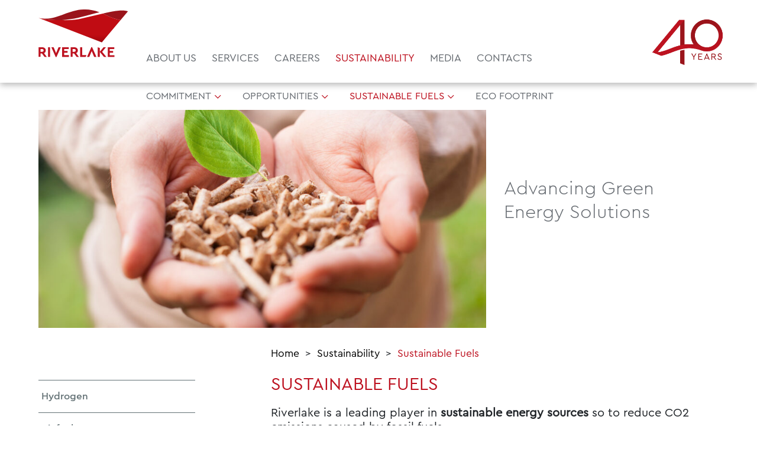

--- FILE ---
content_type: text/html; charset=UTF-8
request_url: https://www.riverlake.ch/sustainability/renewables/
body_size: 11714
content:
<!DOCTYPE html>
<html lang="en-US" id="infomaniak">
<head>
    <meta charset="utf-8">
    <meta name="viewport" content="width=device-width, initial-scale=1.0, maximum-scale=1.0, user-scalable=no" />
    <meta name="format-detection" content="telephone=no">
    <title>We make hydrogen more accessible and cheaper! | Riverlake</title>
<link crossorigin data-rocket-preconnect href="https://snap.licdn.com" rel="preconnect">
<link crossorigin data-rocket-preconnect href="https://www.googletagmanager.com" rel="preconnect">
<link crossorigin data-rocket-preconnect href="https://cdn-cookieyes.com" rel="preconnect">
<link crossorigin data-rocket-preload as="font" href="https://www.riverlake.ch/wp-content/themes/ergopix/fonts/CeraPro-Regular/font.woff2" rel="preload">
<link crossorigin data-rocket-preload as="font" href="https://www.riverlake.ch/wp-content/plugins/ergopix/webfonts/fa-regular-400.woff2" rel="preload">
<link crossorigin data-rocket-preload as="font" href="https://www.riverlake.ch/wp-content/themes/ergopix/fonts/CeraPro-Light/font.woff2" rel="preload">
<link crossorigin data-rocket-preload as="font" href="https://www.riverlake.ch/wp-content/themes/ergopix/fonts/CeraPro-Medium.ttf" rel="preload">
<link crossorigin data-rocket-preload as="font" href="https://www.riverlake.ch/wp-content/themes/ergopix/fonts/CeraPRO-Bold/font.woff2" rel="preload"><link rel="preload" data-rocket-preload as="image" href="https://www.riverlake.ch/wp-content/uploads/2020/11/renewables-img-darkgrey-930x510-2-930x510.jpg" fetchpriority="high">
    <link rel="apple-touch-icon" sizes="57x57" href="https://www.riverlake.ch/wp-content/themes/ergopix/images/favicon/apple-icon-57x57.png">
	<link rel="apple-touch-icon" sizes="60x60" href="https://www.riverlake.ch/wp-content/themes/ergopix/images/favicon/apple-icon-60x60.png">
	<link rel="apple-touch-icon" sizes="72x72" href="https://www.riverlake.ch/wp-content/themes/ergopix/images/favicon/apple-icon-72x72.png">
	<link rel="apple-touch-icon" sizes="76x76" href="https://www.riverlake.ch/wp-content/themes/ergopix/images/favicon/apple-icon-76x76.png">
	<link rel="apple-touch-icon" sizes="114x114" href="https://www.riverlake.ch/wp-content/themes/ergopix/images/favicon/apple-icon-114x114.png">
	<link rel="apple-touch-icon" sizes="120x120" href="https://www.riverlake.ch/wp-content/themes/ergopix/images/favicon/apple-icon-120x120.png">
	<link rel="apple-touch-icon" sizes="144x144" href="https://www.riverlake.ch/wp-content/themes/ergopix/images/favicon/apple-icon-144x144.png">
	<link rel="apple-touch-icon" sizes="152x152" href="https://www.riverlake.ch/wp-content/themes/ergopix/images/favicon/apple-icon-152x152.png">
	<link rel="apple-touch-icon" sizes="180x180" href="https://www.riverlake.ch/wp-content/themes/ergopix/images/favicon/apple-icon-180x180.png">
	<link rel="icon" type="image/png" sizes="192x192"  href="https://www.riverlake.ch/wp-content/themes/ergopix/images/favicon/android-icon-192x192.png">
	<link rel="icon" type="image/png" sizes="32x32" href="https://www.riverlake.ch/wp-content/themes/ergopix/images/favicon/favicon-32x32.png">
	<link rel="icon" type="image/png" sizes="96x96" href="https://www.riverlake.ch/wp-content/themes/ergopix/images/favicon/favicon-96x96.png">
	<link rel="icon" type="image/png" sizes="16x16" href="https://www.riverlake.ch/wp-content/themes/ergopix/images/favicon/favicon-16x16.png">
	<link rel="manifest" href="https://www.riverlake.ch/wp-content/themes/ergopix/images/favicon/manifest.json">
	<meta name="msapplication-TileColor" content="#ffffff">
	<meta name="msapplication-TileImage" content="https://www.riverlake.ch/wp-content/themes/ergopix/images/favicon/ms-icon-144x144.png">
	<meta name="theme-color" content="#ffffff">
    <meta name='robots' content='max-image-preview:large' />
	<style>img:is([sizes="auto" i], [sizes^="auto," i]) { contain-intrinsic-size: 3000px 1500px }</style>
	<script data-minify="1" id="cookieyes" type="text/javascript" src="https://www.riverlake.ch/wp-content/cache/min/1/client_data/1c98083252c2cda2f43a806c/script.js?ver=1760345416"></script><link rel='dns-prefetch' href='//cdnjs.cloudflare.com' />
<link rel='dns-prefetch' href='//player.vimeo.com' />
<link rel='stylesheet' id='wp-block-library-css' href='https://www.riverlake.ch/wp-includes/css/dist/block-library/style.min.css?ver=6.8.3' type='text/css' media='all' />
<style id='classic-theme-styles-inline-css' type='text/css'>
/*! This file is auto-generated */
.wp-block-button__link{color:#fff;background-color:#32373c;border-radius:9999px;box-shadow:none;text-decoration:none;padding:calc(.667em + 2px) calc(1.333em + 2px);font-size:1.125em}.wp-block-file__button{background:#32373c;color:#fff;text-decoration:none}
</style>
<style id='safe-svg-svg-icon-style-inline-css' type='text/css'>
.safe-svg-cover{text-align:center}.safe-svg-cover .safe-svg-inside{display:inline-block;max-width:100%}.safe-svg-cover svg{fill:currentColor;height:100%;max-height:100%;max-width:100%;width:100%}

</style>
<link rel='stylesheet' id='wp-components-css' href='https://www.riverlake.ch/wp-includes/css/dist/components/style.min.css?ver=6.8.3' type='text/css' media='all' />
<link rel='stylesheet' id='wp-preferences-css' href='https://www.riverlake.ch/wp-includes/css/dist/preferences/style.min.css?ver=6.8.3' type='text/css' media='all' />
<link rel='stylesheet' id='wp-block-editor-css' href='https://www.riverlake.ch/wp-includes/css/dist/block-editor/style.min.css?ver=6.8.3' type='text/css' media='all' />
<link data-minify="1" rel='stylesheet' id='popup-maker-block-library-style-css' href='https://www.riverlake.ch/wp-content/cache/min/1/wp-content/plugins/popup-maker/dist/packages/block-library-style.css?ver=1760345416' type='text/css' media='all' />
<style id='global-styles-inline-css' type='text/css'>
:root{--wp--preset--aspect-ratio--square: 1;--wp--preset--aspect-ratio--4-3: 4/3;--wp--preset--aspect-ratio--3-4: 3/4;--wp--preset--aspect-ratio--3-2: 3/2;--wp--preset--aspect-ratio--2-3: 2/3;--wp--preset--aspect-ratio--16-9: 16/9;--wp--preset--aspect-ratio--9-16: 9/16;--wp--preset--color--black: #000000;--wp--preset--color--cyan-bluish-gray: #abb8c3;--wp--preset--color--white: #ffffff;--wp--preset--color--pale-pink: #f78da7;--wp--preset--color--vivid-red: #cf2e2e;--wp--preset--color--luminous-vivid-orange: #ff6900;--wp--preset--color--luminous-vivid-amber: #fcb900;--wp--preset--color--light-green-cyan: #7bdcb5;--wp--preset--color--vivid-green-cyan: #00d084;--wp--preset--color--pale-cyan-blue: #8ed1fc;--wp--preset--color--vivid-cyan-blue: #0693e3;--wp--preset--color--vivid-purple: #9b51e0;--wp--preset--gradient--vivid-cyan-blue-to-vivid-purple: linear-gradient(135deg,rgba(6,147,227,1) 0%,rgb(155,81,224) 100%);--wp--preset--gradient--light-green-cyan-to-vivid-green-cyan: linear-gradient(135deg,rgb(122,220,180) 0%,rgb(0,208,130) 100%);--wp--preset--gradient--luminous-vivid-amber-to-luminous-vivid-orange: linear-gradient(135deg,rgba(252,185,0,1) 0%,rgba(255,105,0,1) 100%);--wp--preset--gradient--luminous-vivid-orange-to-vivid-red: linear-gradient(135deg,rgba(255,105,0,1) 0%,rgb(207,46,46) 100%);--wp--preset--gradient--very-light-gray-to-cyan-bluish-gray: linear-gradient(135deg,rgb(238,238,238) 0%,rgb(169,184,195) 100%);--wp--preset--gradient--cool-to-warm-spectrum: linear-gradient(135deg,rgb(74,234,220) 0%,rgb(151,120,209) 20%,rgb(207,42,186) 40%,rgb(238,44,130) 60%,rgb(251,105,98) 80%,rgb(254,248,76) 100%);--wp--preset--gradient--blush-light-purple: linear-gradient(135deg,rgb(255,206,236) 0%,rgb(152,150,240) 100%);--wp--preset--gradient--blush-bordeaux: linear-gradient(135deg,rgb(254,205,165) 0%,rgb(254,45,45) 50%,rgb(107,0,62) 100%);--wp--preset--gradient--luminous-dusk: linear-gradient(135deg,rgb(255,203,112) 0%,rgb(199,81,192) 50%,rgb(65,88,208) 100%);--wp--preset--gradient--pale-ocean: linear-gradient(135deg,rgb(255,245,203) 0%,rgb(182,227,212) 50%,rgb(51,167,181) 100%);--wp--preset--gradient--electric-grass: linear-gradient(135deg,rgb(202,248,128) 0%,rgb(113,206,126) 100%);--wp--preset--gradient--midnight: linear-gradient(135deg,rgb(2,3,129) 0%,rgb(40,116,252) 100%);--wp--preset--font-size--small: 13px;--wp--preset--font-size--medium: 20px;--wp--preset--font-size--large: 36px;--wp--preset--font-size--x-large: 42px;--wp--preset--spacing--20: 0.44rem;--wp--preset--spacing--30: 0.67rem;--wp--preset--spacing--40: 1rem;--wp--preset--spacing--50: 1.5rem;--wp--preset--spacing--60: 2.25rem;--wp--preset--spacing--70: 3.38rem;--wp--preset--spacing--80: 5.06rem;--wp--preset--shadow--natural: 6px 6px 9px rgba(0, 0, 0, 0.2);--wp--preset--shadow--deep: 12px 12px 50px rgba(0, 0, 0, 0.4);--wp--preset--shadow--sharp: 6px 6px 0px rgba(0, 0, 0, 0.2);--wp--preset--shadow--outlined: 6px 6px 0px -3px rgba(255, 255, 255, 1), 6px 6px rgba(0, 0, 0, 1);--wp--preset--shadow--crisp: 6px 6px 0px rgba(0, 0, 0, 1);}:where(.is-layout-flex){gap: 0.5em;}:where(.is-layout-grid){gap: 0.5em;}body .is-layout-flex{display: flex;}.is-layout-flex{flex-wrap: wrap;align-items: center;}.is-layout-flex > :is(*, div){margin: 0;}body .is-layout-grid{display: grid;}.is-layout-grid > :is(*, div){margin: 0;}:where(.wp-block-columns.is-layout-flex){gap: 2em;}:where(.wp-block-columns.is-layout-grid){gap: 2em;}:where(.wp-block-post-template.is-layout-flex){gap: 1.25em;}:where(.wp-block-post-template.is-layout-grid){gap: 1.25em;}.has-black-color{color: var(--wp--preset--color--black) !important;}.has-cyan-bluish-gray-color{color: var(--wp--preset--color--cyan-bluish-gray) !important;}.has-white-color{color: var(--wp--preset--color--white) !important;}.has-pale-pink-color{color: var(--wp--preset--color--pale-pink) !important;}.has-vivid-red-color{color: var(--wp--preset--color--vivid-red) !important;}.has-luminous-vivid-orange-color{color: var(--wp--preset--color--luminous-vivid-orange) !important;}.has-luminous-vivid-amber-color{color: var(--wp--preset--color--luminous-vivid-amber) !important;}.has-light-green-cyan-color{color: var(--wp--preset--color--light-green-cyan) !important;}.has-vivid-green-cyan-color{color: var(--wp--preset--color--vivid-green-cyan) !important;}.has-pale-cyan-blue-color{color: var(--wp--preset--color--pale-cyan-blue) !important;}.has-vivid-cyan-blue-color{color: var(--wp--preset--color--vivid-cyan-blue) !important;}.has-vivid-purple-color{color: var(--wp--preset--color--vivid-purple) !important;}.has-black-background-color{background-color: var(--wp--preset--color--black) !important;}.has-cyan-bluish-gray-background-color{background-color: var(--wp--preset--color--cyan-bluish-gray) !important;}.has-white-background-color{background-color: var(--wp--preset--color--white) !important;}.has-pale-pink-background-color{background-color: var(--wp--preset--color--pale-pink) !important;}.has-vivid-red-background-color{background-color: var(--wp--preset--color--vivid-red) !important;}.has-luminous-vivid-orange-background-color{background-color: var(--wp--preset--color--luminous-vivid-orange) !important;}.has-luminous-vivid-amber-background-color{background-color: var(--wp--preset--color--luminous-vivid-amber) !important;}.has-light-green-cyan-background-color{background-color: var(--wp--preset--color--light-green-cyan) !important;}.has-vivid-green-cyan-background-color{background-color: var(--wp--preset--color--vivid-green-cyan) !important;}.has-pale-cyan-blue-background-color{background-color: var(--wp--preset--color--pale-cyan-blue) !important;}.has-vivid-cyan-blue-background-color{background-color: var(--wp--preset--color--vivid-cyan-blue) !important;}.has-vivid-purple-background-color{background-color: var(--wp--preset--color--vivid-purple) !important;}.has-black-border-color{border-color: var(--wp--preset--color--black) !important;}.has-cyan-bluish-gray-border-color{border-color: var(--wp--preset--color--cyan-bluish-gray) !important;}.has-white-border-color{border-color: var(--wp--preset--color--white) !important;}.has-pale-pink-border-color{border-color: var(--wp--preset--color--pale-pink) !important;}.has-vivid-red-border-color{border-color: var(--wp--preset--color--vivid-red) !important;}.has-luminous-vivid-orange-border-color{border-color: var(--wp--preset--color--luminous-vivid-orange) !important;}.has-luminous-vivid-amber-border-color{border-color: var(--wp--preset--color--luminous-vivid-amber) !important;}.has-light-green-cyan-border-color{border-color: var(--wp--preset--color--light-green-cyan) !important;}.has-vivid-green-cyan-border-color{border-color: var(--wp--preset--color--vivid-green-cyan) !important;}.has-pale-cyan-blue-border-color{border-color: var(--wp--preset--color--pale-cyan-blue) !important;}.has-vivid-cyan-blue-border-color{border-color: var(--wp--preset--color--vivid-cyan-blue) !important;}.has-vivid-purple-border-color{border-color: var(--wp--preset--color--vivid-purple) !important;}.has-vivid-cyan-blue-to-vivid-purple-gradient-background{background: var(--wp--preset--gradient--vivid-cyan-blue-to-vivid-purple) !important;}.has-light-green-cyan-to-vivid-green-cyan-gradient-background{background: var(--wp--preset--gradient--light-green-cyan-to-vivid-green-cyan) !important;}.has-luminous-vivid-amber-to-luminous-vivid-orange-gradient-background{background: var(--wp--preset--gradient--luminous-vivid-amber-to-luminous-vivid-orange) !important;}.has-luminous-vivid-orange-to-vivid-red-gradient-background{background: var(--wp--preset--gradient--luminous-vivid-orange-to-vivid-red) !important;}.has-very-light-gray-to-cyan-bluish-gray-gradient-background{background: var(--wp--preset--gradient--very-light-gray-to-cyan-bluish-gray) !important;}.has-cool-to-warm-spectrum-gradient-background{background: var(--wp--preset--gradient--cool-to-warm-spectrum) !important;}.has-blush-light-purple-gradient-background{background: var(--wp--preset--gradient--blush-light-purple) !important;}.has-blush-bordeaux-gradient-background{background: var(--wp--preset--gradient--blush-bordeaux) !important;}.has-luminous-dusk-gradient-background{background: var(--wp--preset--gradient--luminous-dusk) !important;}.has-pale-ocean-gradient-background{background: var(--wp--preset--gradient--pale-ocean) !important;}.has-electric-grass-gradient-background{background: var(--wp--preset--gradient--electric-grass) !important;}.has-midnight-gradient-background{background: var(--wp--preset--gradient--midnight) !important;}.has-small-font-size{font-size: var(--wp--preset--font-size--small) !important;}.has-medium-font-size{font-size: var(--wp--preset--font-size--medium) !important;}.has-large-font-size{font-size: var(--wp--preset--font-size--large) !important;}.has-x-large-font-size{font-size: var(--wp--preset--font-size--x-large) !important;}
:where(.wp-block-post-template.is-layout-flex){gap: 1.25em;}:where(.wp-block-post-template.is-layout-grid){gap: 1.25em;}
:where(.wp-block-columns.is-layout-flex){gap: 2em;}:where(.wp-block-columns.is-layout-grid){gap: 2em;}
:root :where(.wp-block-pullquote){font-size: 1.5em;line-height: 1.6;}
</style>
<link data-minify="1" rel='stylesheet' id='cryptx-styles-css' href='https://www.riverlake.ch/wp-content/cache/min/1/wp-content/plugins/cryptx/css/cryptx.css?ver=1760345416' type='text/css' media='all' />
<link data-minify="1" rel='stylesheet' id='dashicons-css' href='https://www.riverlake.ch/wp-content/cache/min/1/wp-includes/css/dashicons.min.css?ver=1760345416' type='text/css' media='all' />
<link rel='stylesheet' id='bootstrap-css' href='https://www.riverlake.ch/wp-content/plugins/ergopix/css/bootstrap/bootstrap.min.css?ver=1' type='text/css' media='all' />
<link data-minify="1" rel='stylesheet' id='mmenu-css' href='https://www.riverlake.ch/wp-content/cache/min/1/wp-content/plugins/ergopix/css/jquery.mmenu.all.css?ver=1760345416' type='text/css' media='all' />
<link data-minify="1" rel='stylesheet' id='gallery-css' href='https://www.riverlake.ch/wp-content/cache/min/1/wp-content/plugins/ergopix/css/gallery.css?ver=1760345416' type='text/css' media='all' />
<link data-minify="1" rel='stylesheet' id='fresco-css' href='https://www.riverlake.ch/wp-content/cache/min/1/wp-content/plugins/ergopix/css/fresco.css?ver=1760345416' type='text/css' media='all' />
<link data-minify="1" rel='stylesheet' id='fresco-override-css' href='https://www.riverlake.ch/wp-content/cache/min/1/wp-content/plugins/ergopix/css/fresco-override.css?ver=1760345416' type='text/css' media='all' />
<link data-minify="1" rel='stylesheet' id='fontawesome-css' href='https://www.riverlake.ch/wp-content/cache/min/1/wp-content/plugins/ergopix/css/fontawesome-all.min.css?ver=1760345416' type='text/css' media='all' />
<link data-minify="1" rel='stylesheet' id='style-cta-css' href='https://www.riverlake.ch/wp-content/cache/min/1/wp-content/themes/ergopix/css/style-cta.css?ver=1760345416' type='text/css' media='all' />
<link data-minify="1" rel='stylesheet' id='style-css' href='https://www.riverlake.ch/wp-content/cache/min/1/wp-content/themes/ergopix/style.css?ver=1760345416' type='text/css' media='all' />
<link data-minify="1" rel='stylesheet' id='pc_styleslick-css' href='https://www.riverlake.ch/wp-content/cache/min/1/wp-content/themes/ergopix/include/page-composer/assets/slick/slick.css?ver=1760345416' type='text/css' media='all' />
<link data-minify="1" rel='stylesheet' id='pc_styleslicktheme-css' href='https://www.riverlake.ch/wp-content/cache/min/1/wp-content/themes/ergopix/include/page-composer/assets/slick/slick-theme.css?ver=1760345416' type='text/css' media='all' />
<link data-minify="1" rel='stylesheet' id='pc_css-css' href='https://www.riverlake.ch/wp-content/cache/min/1/wp-content/themes/ergopix/include/page-composer/css/page-composer.css?ver=1760345416' type='text/css' media='all' />
<link data-minify="1" rel='stylesheet' id='ph_css-css' href='https://www.riverlake.ch/wp-content/cache/min/1/wp-content/themes/ergopix/include/page-header/css/page-header.css?ver=1760345416' type='text/css' media='all' />
<script data-minify="1" type="text/javascript" src="https://www.riverlake.ch/wp-content/cache/min/1/wp-content/plugins/ergopix/js/jquery-1-12-4.js?ver=1760345416" id="jquery-js"></script>
<script data-minify="1" type="text/javascript" src="https://www.riverlake.ch/wp-content/cache/min/1/ajax/libs/waypoints/4.0.1/jquery.waypoints.min.js?ver=1760345416" id="pc_waypoints-js"></script>
<script data-minify="1" type="text/javascript" src="https://www.riverlake.ch/wp-content/cache/min/1/api/player.js?ver=1760345416" id="pc_vimeo-js"></script>
<link rel="https://api.w.org/" href="https://www.riverlake.ch/wp-json/" /><link rel="alternate" title="JSON" type="application/json" href="https://www.riverlake.ch/wp-json/wp/v2/pages/53" /><link rel="alternate" title="oEmbed (JSON)" type="application/json+oembed" href="https://www.riverlake.ch/wp-json/oembed/1.0/embed?url=https%3A%2F%2Fwww.riverlake.ch%2Fsustainability%2Frenewables%2F" />
<link rel="alternate" title="oEmbed (XML)" type="text/xml+oembed" href="https://www.riverlake.ch/wp-json/oembed/1.0/embed?url=https%3A%2F%2Fwww.riverlake.ch%2Fsustainability%2Frenewables%2F&#038;format=xml" />
<!-- SEO meta tags powered by SmartCrawl https://wpmudev.com/project/smartcrawl-wordpress-seo/ -->
<link rel="canonical" href="https://www.riverlake.ch/sustainability/renewables/" />
<meta name="description" content="We develop innovative solutions for generating and transporting hydrogen, which will accelerate the energy transition and contribute to a greener future. " />
<script type="application/ld+json">{"@context":"https:\/\/schema.org","@graph":[{"@type":"Organization","@id":"https:\/\/www.riverlake.ch\/#schema-publishing-organization","url":"https:\/\/www.riverlake.ch","name":"Riverlake"},{"@type":"WebSite","@id":"https:\/\/www.riverlake.ch\/#schema-website","url":"https:\/\/www.riverlake.ch","name":"Riverlake","encoding":"UTF-8","potentialAction":{"@type":"SearchAction","target":"https:\/\/www.riverlake.ch\/search\/{search_term_string}\/","query-input":"required name=search_term_string"}},{"@type":"BreadcrumbList","@id":"https:\/\/www.riverlake.ch\/sustainability\/renewables?page&pagename=sustainability\/renewables\/#breadcrumb","itemListElement":[{"@type":"ListItem","position":1,"name":"Home","item":"https:\/\/www.riverlake.ch"},{"@type":"ListItem","position":2,"name":"Sustainability","item":"https:\/\/www.riverlake.ch\/sustainability\/"},{"@type":"ListItem","position":3,"name":"Sustainable Fuels"}]},{"@type":"Person","@id":"https:\/\/www.riverlake.ch\/author\/ergopix\/#schema-author","name":"ergopix","url":"https:\/\/www.riverlake.ch\/author\/ergopix\/"},{"@type":"WebPage","@id":"https:\/\/www.riverlake.ch\/sustainability\/renewables\/#schema-webpage","isPartOf":{"@id":"https:\/\/www.riverlake.ch\/#schema-website"},"publisher":{"@id":"https:\/\/www.riverlake.ch\/#schema-publishing-organization"},"url":"https:\/\/www.riverlake.ch\/sustainability\/renewables\/"},{"@type":"Article","mainEntityOfPage":{"@id":"https:\/\/www.riverlake.ch\/sustainability\/renewables\/#schema-webpage"},"author":{"@id":"https:\/\/www.riverlake.ch\/author\/ergopix\/#schema-author"},"publisher":{"@id":"https:\/\/www.riverlake.ch\/#schema-publishing-organization"},"dateModified":"2024-02-07T17:59:05","datePublished":"2020-10-22T11:43:02","headline":"We make hydrogen more accessible and cheaper! | Riverlake","description":"We develop innovative solutions for generating and transporting hydrogen, which will accelerate the energy transition and contribute to a greener future.\u00a0","name":"Sustainable Fuels"}]}</script>
<meta property="og:type" content="article" />
<meta property="og:url" content="https://www.riverlake.ch/sustainability/renewables/" />
<meta property="og:title" content="We make hydrogen more accessible and cheaper! | Riverlake" />
<meta property="og:description" content="We develop innovative solutions for generating and transporting hydrogen, which will accelerate the energy transition and contribute to a greener future. " />
<meta property="article:published_time" content="2020-10-22T11:43:02" />
<meta property="article:author" content="ergopix" />
<meta name="twitter:card" content="summary" />
<meta name="twitter:title" content="We make hydrogen more accessible and cheaper! | Riverlake" />
<meta name="twitter:description" content="We develop innovative solutions for generating and transporting hydrogen, which will accelerate the energy transition and contribute to a greener future. " />
<!-- /SEO -->
	<!-- Google Tag Manager -->
	<script>(function(w,d,s,l,i){w[l]=w[l]||[];w[l].push({'gtm.start':
	new Date().getTime(),event:'gtm.js'});var f=d.getElementsByTagName(s)[0],
	j=d.createElement(s),dl=l!='dataLayer'?'&l='+l:'';j.async=true;j.src=
	'https://www.googletagmanager.com/gtm.js?id='+i+dl;f.parentNode.insertBefore(j,f);
	})(window,document,'script','dataLayer','GTM-NJBQZ7C');</script>
	<!-- End Google Tag Manager -->
<meta name="generator" content="WP Rocket 3.20.0.3" data-wpr-features="wpr_minify_js wpr_preconnect_external_domains wpr_auto_preload_fonts wpr_oci wpr_minify_css wpr_desktop" /></head>
<body class="wp-singular page-template-default page page-id-53 page-parent page-child parent-pageid-27 wp-theme-ergopix  role-">
	<!-- Google Tag Manager (noscript) -->
	<noscript><iframe src="https://www.googletagmanager.com/ns.html?id=GTM-NJBQZ7C"
	height="0" width="0" style="display:none;visibility:hidden"></iframe></noscript>
	<!-- End Google Tag Manager (noscript) -->
	<div  class="wrapper">
				<div  class="my-menu-offset-ref"></div>
		<header >
			<div  class="header-menu header-mobile d-block d-lg-none hidden-print __shadow sticky-top">
				<div class="container-fluid">
					<div class="row align-items-center">
						<div class="col-6">
							<a class="logo" href="https://www.riverlake.ch">
								<img src="https://www.riverlake.ch/wp-content/themes/ergopix/images/riverlake-logo.svg" alt="Riverlake" width="100" />
							</a>
						</div>
						<div class="col-6 text-right d-flex align-items-center justify-content-end">
							<img class="logo-40 mr-3" src="https://www.riverlake.ch/wp-content/themes/ergopix/images/riverlake-40.jpg" alt="Riverlake" width="100" />
							<a id="hamburger" href="#menu-mobile">
								<span class="top-bar"></span>
								<span class="middle-bar"></span>
								<span class="bottom-bar"></span>
							</a>
						</div>
					</div>
				</div>
			</div>
			<div class="header-menu d-none d-lg-block" >
				<div  class="container">
					<div class="row">
						<div class="col-12 col-md-2 col-lg-3 col-xl-2 pt-2 col-logo text-center">
							<a id="logo-link" class="nav-link" href="https://www.riverlake.ch" title="Riverlake">
								<img src="https://www.riverlake.ch/wp-content/themes/ergopix/images/riverlake-logo.svg" alt="Riverlake" width="164" />
							</a>
						</div>
						<div class="col-12 col-md-10 col-lg-9 col-xl-10 col-menu d-flex justify-content-between align-items-center">
							<div class="nav-bottom d-table">
								<div class="navbar-nav d-table-cell"><div class="menu-main-en-container"><ul id="menu-main-en" class="menu"><li id="menu-item-60" class="parent-menu menu-item menu-item-type-post_type menu-item-object-page menu-item-60"><a href="https://www.riverlake.ch/about-us/">About us</a></li>
<li id="menu-item-62" class="parent-menu menu-item menu-item-type-post_type menu-item-object-page menu-item-62"><a href="https://www.riverlake.ch/services/">Services</a></li>
<li id="menu-item-7218" class="parent-menu menu-item menu-item-type-post_type menu-item-object-page menu-item-7218"><a href="https://www.riverlake.ch/careers/">Careers</a></li>
<li id="menu-item-77" class="parent-menu menu-item menu-item-type-post_type menu-item-object-page current-page-ancestor current-menu-ancestor current-menu-parent current-page-parent current_page_parent current_page_ancestor menu-item-77"><a href="https://www.riverlake.ch/sustainability/">Sustainability</a></li>
<li id="menu-item-638" class="parent-menu menu-item menu-item-type-post_type menu-item-object-page menu-item-638"><a href="https://www.riverlake.ch/media/">Media</a></li>
<li id="menu-item-6594" class="menu-item menu-item-type-post_type menu-item-object-page menu-item-6594"><a href="https://www.riverlake.ch/contacts/">Contacts</a></li>
</ul></div></div>
							</div>
							<img class="logo-40" src="https://www.riverlake.ch/wp-content/themes/ergopix/images/riverlake-40.jpg" alt="Riverlake" width="130" />
						</div>
						<!-- <div class="col-12 col-md-3 col-lg-3 col-xl-4">
							<div class="mt-4 d-none d-lg-block">
																<div class="header-indexes row">
									<div class="col-12 col-xl-10">
										<div class="hi-values row no-gutters">
											<div class="hi-title f-red col-12 col-xl-8"><a href="" class="f-red"></a></div>
										</div>
										<div class="hi-values row no-gutters">
											<div class="hi-value col-3 rbi-ara">
												<div class="hival-name">RBI ARA</div>
												<div class="hival-value"></div>
												<div class="hival-change"><img src="" class="change-" /></div>
											</div>
											<div class="hi-value col-3 rbi-rhine">
												<div class="hival-name">RBI RHINE</div>
												<div class="hival-value"></div>
												<div class="hival-change"><img src="" class="change-" /></div>
											</div>
											<div class="hi-value col-3 reti">
												<div class="hival-name">ReTI</div>
												<div class="hival-value"></div>
												<div class="hival-change"><img src="" class="change-" /></div>
											</div>
											<div class="hi-value col-3 rti">
												<div class="hival-name f-red">RTI</div>
												<div class="hival-value"><a href="" target="_blank"></a></div>
											</div>
										</div>
									</div>
								</div>
							</div>
						</div> -->
					</div>  
	            </div>
            </div>
		</header>
		<div  class="header-menu-second-part">
			<div  class="container">
				<div class="row">
					<div class="col-12 col-md-10 offset-md-2 col-lg-9 offset-lg-3 col-xl-10 offset-xl-2 col-menu">
						<div class="menu-main-en-container"><ul id="menu-main-en-1" class="menu"><li class="parent-menu menu-item menu-item-type-post_type menu-item-object-page menu-item-has-children menu-item-60"><a href="https://www.riverlake.ch/about-us/">About us</a>
<ul class="sub-menu">
	<li id="menu-item-143" class="menu-item menu-item-type-post_type menu-item-object-page menu-item-has-children menu-item-143"><a href="https://www.riverlake.ch/about-us/who-we-are/">Who we are</a>
	<ul class="sub-menu">
		<li id="menu-item-2852" class="menu-item menu-item-type-post_type menu-item-object-page menu-item-2852"><a href="https://www.riverlake.ch/about-us/who-we-are/our-values/">Our Values</a></li>
		<li id="menu-item-148" class="menu-item menu-item-type-post_type menu-item-object-page menu-item-148"><a href="https://www.riverlake.ch/about-us/who-we-are/customers-relation/">Compliance</a></li>
		<li id="menu-item-7488" class="menu-item menu-item-type-post_type menu-item-object-page menu-item-7488"><a href="https://www.riverlake.ch/about-us/who-we-are/we-care/">We Care</a></li>
		<li id="menu-item-386" class="menu-item menu-item-type-post_type menu-item-object-page menu-item-386"><a href="https://www.riverlake.ch/about-us/who-we-are/we-support/">We Support</a></li>
	</ul>
</li>
	<li id="menu-item-146" class="menu-item menu-item-type-post_type menu-item-object-page menu-item-has-children menu-item-146"><a href="https://www.riverlake.ch/about-us/track-records/">Track Records</a>
	<ul class="sub-menu">
		<li id="menu-item-388" class="menu-item menu-item-type-post_type menu-item-object-page menu-item-388"><a href="https://www.riverlake.ch/about-us/track-records/tr-brokerage/">TR Shipbroking</a></li>
		<li id="menu-item-390" class="menu-item menu-item-type-post_type menu-item-object-page menu-item-390"><a href="https://www.riverlake.ch/about-us/track-records/tr-project-management/">TR Project Management</a></li>
		<li id="menu-item-389" class="menu-item menu-item-type-post_type menu-item-object-page menu-item-389"><a href="https://www.riverlake.ch/about-us/track-records/tr-intelligence/">TR Intelligence</a></li>
	</ul>
</li>
	<li id="menu-item-139" class="menu-item menu-item-type-post_type menu-item-object-page menu-item-has-children menu-item-139"><a href="https://www.riverlake.ch/about-us/offices/">Offices</a>
	<ul class="sub-menu">
		<li id="menu-item-7202" class="menu-item menu-item-type-post_type menu-item-object-page menu-item-7202"><a href="https://www.riverlake.ch/about-us/offices/discover-some-offices/">Discover some offices</a></li>
		<li id="menu-item-138" class="menu-item menu-item-type-post_type menu-item-object-page menu-item-138"><a href="https://www.riverlake.ch/about-us/offices/joint-ventures/">Partnerships</a></li>
	</ul>
</li>
</ul>
</li>
<li class="parent-menu menu-item menu-item-type-post_type menu-item-object-page menu-item-has-children menu-item-62"><a href="https://www.riverlake.ch/services/">Services</a>
<ul class="sub-menu">
	<li id="menu-item-63" class="menu-item menu-item-type-post_type menu-item-object-page menu-item-has-children menu-item-63"><a href="https://www.riverlake.ch/services/brokerage/">Shipbroking</a>
	<ul class="sub-menu">
		<li id="menu-item-3520" class="menu-item menu-item-type-post_type menu-item-object-page menu-item-3520"><a href="https://www.riverlake.ch/services/brokerage/chartering/">Chartering</a></li>
		<li id="menu-item-68" class="menu-item menu-item-type-post_type menu-item-object-page menu-item-68"><a href="https://www.riverlake.ch/services/brokerage/sale-purchase/">Sale &#038; Purchase</a></li>
		<li id="menu-item-5829" class="menu-item menu-item-type-post_type menu-item-object-page menu-item-5829"><a href="https://www.riverlake.ch/services/brokerage/operations/">Operations</a></li>
	</ul>
</li>
	<li id="menu-item-73" class="menu-item menu-item-type-post_type menu-item-object-page menu-item-has-children menu-item-73"><a href="https://www.riverlake.ch/services/project-management/">Project Management</a>
	<ul class="sub-menu">
		<li id="menu-item-5938" class="menu-item menu-item-type-post_type menu-item-object-page menu-item-5938"><a href="https://www.riverlake.ch/services/project-management/efuelution/">eFuelution</a></li>
		<li id="menu-item-76" class="menu-item menu-item-type-post_type menu-item-object-page menu-item-76"><a href="https://www.riverlake.ch/services/project-management/storages/">Tank Storage</a></li>
		<li id="menu-item-75" class="menu-item menu-item-type-post_type menu-item-object-page menu-item-75"><a href="https://www.riverlake.ch/services/project-management/spm-cbm/">SPM &#038; CBM</a></li>
		<li id="menu-item-4798" class="menu-item menu-item-type-post_type menu-item-object-page menu-item-4798"><a href="https://www.riverlake.ch/services/project-management/jetties/">Development of Jetties</a></li>
	</ul>
</li>
	<li id="menu-item-70" class="menu-item menu-item-type-post_type menu-item-object-page menu-item-has-children menu-item-70"><a href="https://www.riverlake.ch/services/intelligence/">Intelligence</a>
	<ul class="sub-menu">
		<li id="menu-item-72" class="menu-item menu-item-type-post_type menu-item-object-page menu-item-72"><a href="https://www.riverlake.ch/services/intelligence/research-consulting/">Research</a></li>
	</ul>
</li>
	<li id="menu-item-3578" class="menu-item menu-item-type-post_type menu-item-object-page menu-item-3578"><a href="https://www.riverlake.ch/shipmanagement/">Ship Management</a></li>
</ul>
</li>
<li class="parent-menu menu-item menu-item-type-post_type menu-item-object-page menu-item-has-children menu-item-7218"><a href="https://www.riverlake.ch/careers/">Careers</a>
<ul class="sub-menu">
	<li id="menu-item-2838" class="menu-item menu-item-type-post_type menu-item-object-page menu-item-has-children menu-item-2838"><a href="https://www.riverlake.ch/careers/careers-people/">Embark With Us</a>
	<ul class="sub-menu">
		<li id="menu-item-2840" class="menu-item menu-item-type-post_type menu-item-object-page menu-item-2840"><a href="https://www.riverlake.ch/careers/careers-people/experienced-professionals/">Career Opportunities</a></li>
		<li id="menu-item-2841" class="menu-item menu-item-type-post_type menu-item-object-page menu-item-2841"><a href="https://www.riverlake.ch/careers/careers-people/young-professionals/">Young Professionals</a></li>
	</ul>
</li>
	<li id="menu-item-7026" class="menu-item menu-item-type-post_type menu-item-object-page menu-item-7026"><a href="https://www.riverlake.ch/careers/riverlake-you/">RIV&#038;YOU</a></li>
	<li id="menu-item-2839" class="menu-item menu-item-type-post_type menu-item-object-page menu-item-2839"><a href="https://www.riverlake.ch/careers/meet-our-people/">Career Stories</a></li>
</ul>
</li>
<li class="parent-menu menu-item menu-item-type-post_type menu-item-object-page current-page-ancestor current-menu-ancestor current-menu-parent current-page-parent current_page_parent current_page_ancestor menu-item-has-children menu-item-77"><a href="https://www.riverlake.ch/sustainability/">Sustainability</a>
<ul class="sub-menu">
	<li id="menu-item-147" class="menu-item menu-item-type-post_type menu-item-object-page menu-item-has-children menu-item-147"><a href="https://www.riverlake.ch/sustainability/commitment/">Commitment</a>
	<ul class="sub-menu">
		<li id="menu-item-4536" class="menu-item menu-item-type-post_type menu-item-object-page menu-item-4536"><a href="https://www.riverlake.ch/sustainability/commitment/1-commitment/">Changing the Trend</a></li>
		<li id="menu-item-4534" class="menu-item menu-item-type-post_type menu-item-object-page menu-item-4534"><a href="https://www.riverlake.ch/sustainability/commitment/3-commitment/">Skilled Team Driving Biofuel Growth</a></li>
	</ul>
</li>
	<li id="menu-item-149" class="menu-item menu-item-type-post_type menu-item-object-page menu-item-has-children menu-item-149"><a href="https://www.riverlake.ch/sustainability/development-opportunities/">Opportunities</a>
	<ul class="sub-menu">
		<li id="menu-item-3657" class="menu-item menu-item-type-post_type menu-item-object-page menu-item-3657"><a href="https://www.riverlake.ch/sustainability/development-opportunities/green-tank-terminal/">Green Tank Terminals</a></li>
		<li id="menu-item-4533" class="menu-item menu-item-type-post_type menu-item-object-page menu-item-4533"><a href="https://www.riverlake.ch/sustainability/development-opportunities/4-commitment/">“Just in Time” Concept</a></li>
	</ul>
</li>
	<li id="menu-item-74" class="menu-item menu-item-type-post_type menu-item-object-page current-menu-item page_item page-item-53 current_page_item menu-item-has-children menu-item-74"><a href="https://www.riverlake.ch/sustainability/renewables/" aria-current="page">Sustainable Fuels</a>
	<ul class="sub-menu">
		<li id="menu-item-6038" class="menu-item menu-item-type-post_type menu-item-object-page menu-item-6038"><a href="https://www.riverlake.ch/sustainability/renewables/we-make-hydrogen-more-accessible-and-cheaper/">Hydrogen</a></li>
		<li id="menu-item-6075" class="menu-item menu-item-type-post_type menu-item-object-page menu-item-6075"><a href="https://www.riverlake.ch/sustainability/renewables/biofuels/">Biofuels</a></li>
	</ul>
</li>
	<li id="menu-item-4212" class="menu-item menu-item-type-post_type menu-item-object-page menu-item-4212"><a href="https://www.riverlake.ch/sustainability/xxxx/">Eco Footprint</a></li>
</ul>
</li>
<li class="parent-menu menu-item menu-item-type-post_type menu-item-object-page menu-item-has-children menu-item-638"><a href="https://www.riverlake.ch/media/">Media</a>
<ul class="sub-menu">
	<li id="menu-item-2150" class="menu-item menu-item-type-post_type menu-item-object-page menu-item-2150"><a href="https://www.riverlake.ch/media/news/">News</a></li>
	<li id="menu-item-145" class="menu-item menu-item-type-post_type menu-item-object-page menu-item-145"><a href="https://www.riverlake.ch/media/media-library/">Library</a></li>
	<li id="menu-item-1188" class="menu-item menu-item-type-post_type menu-item-object-page menu-item-has-children menu-item-1188"><a href="https://www.riverlake.ch/media/article-series/">Article Series</a>
	<ul class="sub-menu">
		<li id="menu-item-1981" class="menu-item menu-item-type-post_type menu-item-object-page menu-item-1981"><a href="https://www.riverlake.ch/media/article-series/as-brokerage/">AS — Shipbroking</a></li>
		<li id="menu-item-1982" class="menu-item menu-item-type-post_type menu-item-object-page menu-item-1982"><a href="https://www.riverlake.ch/media/article-series/as-project-management/">AS — Project Management</a></li>
	</ul>
</li>
	<li id="menu-item-144" class="menu-item menu-item-type-post_type menu-item-object-page menu-item-has-children menu-item-144"><a href="https://www.riverlake.ch/media/indexes-benchmarks/">Indexes &#038; Benchmarks</a>
	<ul class="sub-menu">
		<li id="menu-item-5697" class="menu-item menu-item-type-post_type menu-item-object-page menu-item-5697"><a href="https://www.riverlake.ch/media/indexes-benchmarks/riverlake-barging-index/">Daily Barge Index – RBI</a></li>
		<li id="menu-item-5696" class="menu-item menu-item-type-post_type menu-item-object-page menu-item-5696"><a href="https://www.riverlake.ch/media/indexes-benchmarks/go-to-rti-reti/">Daily Tanker Index – RTI® &#038; ReTI®</a></li>
		<li id="menu-item-5695" class="menu-item menu-item-type-post_type menu-item-object-page menu-item-5695"><a href="https://www.riverlake.ch/media/indexes-benchmarks/5692-2/">Weekly Tanker Outlook</a></li>
		<li id="menu-item-5703" class="menu-item menu-item-type-post_type menu-item-object-page menu-item-5703"><a href="https://www.riverlake.ch/media/indexes-benchmarks/riverlake-monthly-barging-outlook/">Quaterly Barging Outlook</a></li>
	</ul>
</li>
</ul>
</li>
<li class="menu-item menu-item-type-post_type menu-item-object-page menu-item-6594"><a href="https://www.riverlake.ch/contacts/">Contacts</a></li>
</ul></div>					</div>
				</div>
			</div>
		</div>
	
					<div  class="section header-section">
				<div  class="container">
					<div class="row">
						<div class="col-12 col-md-8">
							<img fetchpriority="high" src="https://www.riverlake.ch/wp-content/uploads/2020/11/renewables-img-darkgrey-930x510-2-930x510.jpg" alt="" class="img-responsive" />						</div>
						<div class="col-12 col-md-4">
							<div class="d-table ">
								<div class="d-table-cell">
									<span class="header-text">
									<p>Advancing Green Energy Solutions</p>
									</span>
																	</div>
							</div>
						</div>
					</div>
				</div>
			</div>
				<div  class="section mt-3 mb-3">
		<div  class="container">
			<div class="row">
				<div class="col-12 col-md-8 offset-md-4"><div class="breadcrumb"><a href="https://www.riverlake.ch" rel="nofollow">Home</a>&nbsp;&nbsp;&gt;&nbsp;&nbsp;<a href="javascript:void(0);">Sustainability</a>&nbsp;&nbsp;&gt;&nbsp;&nbsp;<span class="last-item">Sustainable Fuels</span></div></div>
				<div class="col-12 col-md-3 order-2 order-md-1 mt-4 mb-5 mt-md-0 mb-md-0">
					<ul class="navbar-nav">
						<ul class="side-nav" id="side-nav-master"><li class="side-nav-parent"><a href="https://www.riverlake.ch/sustainability/renewables/we-make-hydrogen-more-accessible-and-cheaper/">Hydrogen</a><ul></ul></li><li class="side-nav-parent"><a href="https://www.riverlake.ch/sustainability/renewables/biofuels/">Biofuels</a><ul></ul></li></ul>					</ul>
									</div>
				<div class="col-12 col-md-8 offset-md-1 order-1 order-md-2">
					<div class="row">
						<div class="col-12">
															<h1>Sustainable Fuels</h1>
							<div class="the-content"><p>Riverlake is a leading player in <strong>sustainable energy sources</strong> so to reduce CO2 emissions caused by fossil fuels.</p>
<p>We develop innovative solutions for generating and <strong>transporting hydrogen</strong>, which will accelerate the energy transition and contribute to a greener future.</p>
<div class="relative flex w-[calc(100%-50px)] flex-col gap-1 md:gap-3 lg:w-[calc(100%-115px)]">
<div class="flex flex-grow flex-col gap-3 max-w-full">
<div class="min-h-[20px] flex flex-col items-start gap-3 overflow-x-auto whitespace-pre-wrap break-words">
<div class="markdown prose w-full break-words dark:prose-invert light">
<p>Like numerous other organizations, we are undergoing a transformation from a reliance on fossil fuels to embracing a future centred on renewable energy and sustainability.</p>
</div>
</div>
</div>
</div>
<p style="font-weight: 400;">If you share our passion for renewable energies and wish to be a part of our journey towards an energy transition, please continue reading below for more information.</p>
</div>						</div>
					</div>
					<div class="row">
						<div class="col-12">
										<div class="section">
				<div class="container-fluid pl-0 pr-0">
					<div class="row">
													<div class="col-12 col-md-6 mt-4 mb-4 col-card">
								<div class="row">
									<a class="block-a" href="https://www.riverlake.ch/sustainability/renewables/we-make-hydrogen-more-accessible-and-cheaper/">									<div class="col-12 ct-image"><div class="no-overflow"><span><img src="https://www.riverlake.ch/wp-content/uploads/2023/08/green-hydrogen-articlesseries-images-site-930x510px-riv23-690x410.jpg" alt="" class="img-responsive" /></span></div></div>
									<div class="card-container col-12"><div class="row"><div class="col-12 bg-white p-3">									<div class="col-12 ct-title"><h2>Hydrogen</h2></div>
									<div class="col-12 ct-text"><p>eFuelution develops cost-effective hydrogen energy projects that bring world-class innovation to life.</p>
</div>
							        <div class="col-12">
				                        <div class="btn-container mt-2">
										 	<img src="https://www.riverlake.ch/wp-content/themes/ergopix/images/green-arrow.svg" alt="Hydrogen" width="40" />
						            	</div>
				                    </div>
				                    </div></div></div></a>								</div>
							</div>
														<div class="col-12 col-md-6 mt-4 mb-4 col-card">
								<div class="row">
									<a class="block-a" href="https://www.riverlake.ch/sustainability/renewables/biofuels/">									<div class="col-12 ct-image"><div class="no-overflow"><span><img src="https://www.riverlake.ch/wp-content/uploads/2023/07/ammonia-articlesseries-images-site-930x510px-riv23-690x410.jpg" alt="" class="img-responsive" /></span></div></div>
									<div class="card-container col-12"><div class="row"><div class="col-12 bg-white p-3">									<div class="col-12 ct-title"><h2>Biofuels</h2></div>
									<div class="col-12 ct-text"><p>Biodiesel, HVO, Ethanol and SAF are all examples of bio-fuels. </p>
</div>
							        <div class="col-12">
				                        <div class="btn-container mt-2">
										 	<img src="https://www.riverlake.ch/wp-content/themes/ergopix/images/green-arrow.svg" alt="Biofuels" width="40" />
						            	</div>
				                    </div>
				                    </div></div></div></a>								</div>
							</div>
												</div>
				</div>
			</div>
						<div class="section mb-4">
				<div class="container-fluid pl-0 pr-0">
					<div class="row">
            			<div class="col-12 content_faq naf-pc-element mt-4 mb-4">
            	            <div class="row faq-row">
                        	                        	</div>
            	        </div>
					</div>
    					
				</div>
			</div>
					    <div class="row">
		    	<div class="col-12 col-md-6 cit-image">
		    				    	</div>
		    	<div class="col-12 col-md-6 cit-text">
		    				    	</div>
		    </div>
		    			<div class="row">
				<div class="col-12 col-md-6 cit-text order-md-1 order-2">
									</div>
				<div class="col-12 col-md-6 cit-image order-md-2 order-1">
									</div>
			</div>
						<div class="row">
				<div class="col-12 content-bottom">
					<h2><img fetchpriority="high" decoding="async" class="aligncenter size-full wp-image-7873" src="https://www.riverlake.ch/wp-content/uploads/2024/02/img-you-may-11.jpg" alt="" width="2560" height="1163" srcset="https://www.riverlake.ch/wp-content/uploads/2024/02/img-you-may-11.jpg 2560w, https://www.riverlake.ch/wp-content/uploads/2024/02/img-you-may-11-300x136.jpg 300w, https://www.riverlake.ch/wp-content/uploads/2024/02/img-you-may-11-1024x465.jpg 1024w, https://www.riverlake.ch/wp-content/uploads/2024/02/img-you-may-11-768x349.jpg 768w" sizes="(max-width: 2560px) 100vw, 2560px" /></h2>
<h2></h2>
<p>&nbsp;</p>
<h2 style="text-align: center; font-family: 'CeraPRO-Medium';"><span style="color: #00339a;">You may also be interested in</span></h2>
<div style="text-align: center;">
<h5><span lang="EN-US">See how we fight climate change.</span></h5>
<h2 style="text-align: center; font-family: 'CeraPRO-Medium';"></h2>
</div>
<div style="text-align: center;"><a class="maxbutton-1 maxbutton maxbutton-blue-basic external-css btn btn-primary" href="https://www.riverlake.ch/services/project-management/efuelution/"><span class='mb-text'>EXPLORE</span></a></div>
				</div>
			</div>
									</div>
					</div>
					<div class="row">
						<div class="col-12">
													</div>
						
					</div>
				</div>
			</div>
		</div>
	</div>
		    <div  class="section section-cta-2023 text-white mb-5">
    		<div  class="container py-4">
    	    
    			<div class="d-table h-100 w-100"  style="background-image: url(https://www.riverlake.ch/wp-content/uploads/2023/09/shutterstock-1962981085-3-scaled.jpeg);">
    				<div class="d-table-cell w-100">
    				
            	    	                	    	<div class="row">
                	    		<div class="col-12 col-md-8 col-lg-6 offset-lg-1 col-xl-5 offset-xl-1 mb-4">
                	    			<span class="cta23-title">We innovate in hydrogen generation and transport</span>
                	    		</div>
                	    	</div>
            	    	                	    	<div class="row">
                	    		<div class="col-12 col-md-8 col-lg-6 offset-lg-1 col-xl-6 offset-xl-1">
                	    			<a href="http://www.efuelution.com" class="btn cta23-link">Discover more</a>
                	    		</div>
                	    	</div>
            	    	            	    	
            	    	
    				</div>
    			</div>
    	    
            </div>
	    </div>
	    		</div><!-- .wrapper -->
		<footer >
			<div  class="section pt-4 pb-4">
				<div class="container">
					<div class="row my-4">
						<div class="col-12">
							<a class="linkedIn-wrapper d-flex align-items-center" href="https://www.linkedin.com/company/riverlake-shipping-s-a-/" target="_blank">
								<img src="https://www.riverlake.ch/wp-content/themes/ergopix/images/white-arrow.svg" alt="Intelligence" width="35" class="mr-3">
								<div class="linkedIn-link">Be connected</div>
							</a>
							<div class="linkedIn-subtitle">Follow us on LinkedIn for updates</div>				
						</div>
					</div>
					<div class="row pt-5" style="font-weight: 600;">
						<div class="col-12 col-lg-6 col-xl-8 mb-3 mb-md-0">
							&copy; 2025 Riverlake. All rights reserved.  | <a href="https://www.riverlake.ch/privacy-notice/">Privacy Notice</a>  | <a href="https://www.riverlake.ch/general-terms-and-conditions/">General Terms and Conditions</a>
						</div>
						<div class="col-12 col-md-6 col-lg-3 col-xl-2">
<!--
							26, rue du Mont-Blanc<br/>
							1201 Geneva, Switzerland
-->
						</div>
						<div class="col-12 col-md-5 col-lg-3 col-xl-2 mb-3 mb-md-0 text-right">
<!-- 							T <a href="tel:+41(0)229067990">+41 22 906 79 90</a><br/> -->
							<a href="javascript:DeCryptX('3f3r1o3w3d3f2v2B0r1j0v1f0r0l0a1l2g1/2e2j')">contact@riverlake.ch</a>						</div>					
					</div>
				</div>
			</div>
		</footer>
		<nav id="menu-mobile">
			<ul>
		        <li id="li-60" class="item  main-theme parent-menu"><span class="is_parent">About us</span><ul class="sub-menu"><li class="item child-item "><a href="https://www.riverlake.ch/about-us/who-we-are/" class="" title="Who we are" dir="ltr">Who we are</a><ul class="sub-menu sub-sub-menu"><li class="item child-item grand-child-item "><a href="https://www.riverlake.ch/about-us/who-we-are/our-values/" class="" title="Our Values" dir="ltr">Our Values</a><li class="item child-item grand-child-item "><a href="https://www.riverlake.ch/about-us/who-we-are/customers-relation/" class="" title="Compliance" dir="ltr">Compliance</a><li class="item child-item grand-child-item "><a href="https://www.riverlake.ch/about-us/who-we-are/we-care/" class="" title="We Care" dir="ltr">We Care</a><li class="item child-item grand-child-item "><a href="https://www.riverlake.ch/about-us/who-we-are/we-support/" class="" title="We Support" dir="ltr">We Support</a></ul></li>
<li class="item child-item "><a href="https://www.riverlake.ch/about-us/track-records/" class="" title="Track Records" dir="ltr">Track Records</a><ul class="sub-menu sub-sub-menu"><li class="item child-item grand-child-item "><a href="https://www.riverlake.ch/about-us/track-records/tr-brokerage/" class="" title="TR Shipbroking" dir="ltr">TR Shipbroking</a><li class="item child-item grand-child-item "><a href="https://www.riverlake.ch/about-us/track-records/tr-project-management/" class="" title="TR Project Management" dir="ltr">TR Project Management</a><li class="item child-item grand-child-item "><a href="https://www.riverlake.ch/about-us/track-records/tr-intelligence/" class="" title="TR Intelligence" dir="ltr">TR Intelligence</a></ul></li>
<li class="item child-item "><a href="https://www.riverlake.ch/about-us/offices/" class="" title="Offices" dir="ltr">Offices</a><ul class="sub-menu sub-sub-menu"><li class="item child-item grand-child-item "><a href="https://www.riverlake.ch/about-us/offices/discover-some-offices/" class="" title="Discover some offices" dir="ltr">Discover some offices</a><li class="item child-item grand-child-item "><a href="https://www.riverlake.ch/about-us/offices/joint-ventures/" class="" title="Partnerships" dir="ltr">Partnerships</a></ul></li>
</ul>
</li>
<li id="li-62" class="item  main-theme parent-menu"><span class="is_parent">Services</span><ul class="sub-menu"><li class="item child-item "><a href="https://www.riverlake.ch/services/brokerage/" class="" title="Shipbroking" dir="ltr">Shipbroking</a><ul class="sub-menu sub-sub-menu"><li class="item child-item grand-child-item "><a href="https://www.riverlake.ch/services/brokerage/chartering/" class="" title="Chartering" dir="ltr">Chartering</a><li class="item child-item grand-child-item "><a href="https://www.riverlake.ch/services/brokerage/sale-purchase/" class="" title="Sale &#038; Purchase" dir="ltr">Sale &#038; Purchase</a><li class="item child-item grand-child-item "><a href="https://www.riverlake.ch/services/brokerage/operations/" class="" title="Operations" dir="ltr">Operations</a></ul></li>
<li class="item child-item "><a href="https://www.riverlake.ch/services/project-management/" class="" title="Project Management" dir="ltr">Project Management</a><ul class="sub-menu sub-sub-menu"><li class="item child-item grand-child-item "><a href="https://www.riverlake.ch/services/project-management/efuelution/" class="" title="eFuelution" dir="ltr">eFuelution</a><li class="item child-item grand-child-item "><a href="https://www.riverlake.ch/services/project-management/storages/" class="" title="Tank Storage" dir="ltr">Tank Storage</a><li class="item child-item grand-child-item "><a href="https://www.riverlake.ch/services/project-management/spm-cbm/" class="" title="SPM &#038; CBM" dir="ltr">SPM &#038; CBM</a><li class="item child-item grand-child-item "><a href="https://www.riverlake.ch/services/project-management/jetties/" class="" title="Development of Jetties" dir="ltr">Development of Jetties</a></ul></li>
<li class="item child-item "><a href="https://www.riverlake.ch/services/intelligence/" class="" title="Intelligence" dir="ltr">Intelligence</a><ul class="sub-menu sub-sub-menu"><li class="item child-item grand-child-item "><a href="https://www.riverlake.ch/services/intelligence/research-consulting/" class="" title="Research" dir="ltr">Research</a></ul></li>
<li class="item child-item "><a href="https://www.riverlake.ch/shipmanagement/" class="" title="Ship Management" dir="ltr">Ship Management</a></li>
</ul>
</li>
<li id="li-7218" class="item  main-theme parent-menu"><span class="is_parent">Careers</span><ul class="sub-menu"><li class="item child-item "><a href="https://www.riverlake.ch/careers/careers-people/" class="" title="Embark With Us" dir="ltr">Embark With Us</a><ul class="sub-menu sub-sub-menu"><li class="item child-item grand-child-item "><a href="https://www.riverlake.ch/careers/careers-people/experienced-professionals/" class="" title="Career Opportunities" dir="ltr">Career Opportunities</a><li class="item child-item grand-child-item "><a href="https://www.riverlake.ch/careers/careers-people/young-professionals/" class="" title="Young Professionals" dir="ltr">Young Professionals</a></ul></li>
<li class="item child-item "><a href="https://www.riverlake.ch/careers/riverlake-you/" class="" title="RIV&YOU" dir="ltr">RIV&YOU</a></li>
<li class="item child-item "><a href="https://www.riverlake.ch/careers/meet-our-people/" class="" title="Career Stories" dir="ltr">Career Stories</a></li>
</ul>
</li>
<li id="li-77" class="item active main-theme parent-menu"><span class="is_parent">Sustainability</span><ul class="sub-menu"><li class="item child-item "><a href="https://www.riverlake.ch/sustainability/commitment/" class="" title="Commitment" dir="ltr">Commitment</a><ul class="sub-menu sub-sub-menu"><li class="item child-item grand-child-item "><a href="https://www.riverlake.ch/sustainability/commitment/1-commitment/" class="" title="Changing the Trend" dir="ltr">Changing the Trend</a><li class="item child-item grand-child-item "><a href="https://www.riverlake.ch/sustainability/commitment/3-commitment/" class="" title="Skilled Team Driving Biofuel Growth" dir="ltr">Skilled Team Driving Biofuel Growth</a></ul></li>
<li class="item child-item "><a href="https://www.riverlake.ch/sustainability/development-opportunities/" class="" title="Opportunities" dir="ltr">Opportunities</a><ul class="sub-menu sub-sub-menu"><li class="item child-item grand-child-item "><a href="https://www.riverlake.ch/sustainability/development-opportunities/green-tank-terminal/" class="" title="Green Tank Terminals" dir="ltr">Green Tank Terminals</a><li class="item child-item grand-child-item "><a href="https://www.riverlake.ch/sustainability/development-opportunities/4-commitment/" class="" title="“Just in Time” Concept" dir="ltr">“Just in Time” Concept</a></ul></li>
<li class="item child-item active"><a href="https://www.riverlake.ch/sustainability/renewables/" class="active" title="Sustainable Fuels" dir="ltr">Sustainable Fuels</a><ul class="sub-menu sub-sub-menu"><li class="item child-item grand-child-item "><a href="https://www.riverlake.ch/sustainability/renewables/we-make-hydrogen-more-accessible-and-cheaper/" class="" title="Hydrogen" dir="ltr">Hydrogen</a><li class="item child-item grand-child-item "><a href="https://www.riverlake.ch/sustainability/renewables/biofuels/" class="" title="Biofuels" dir="ltr">Biofuels</a></ul></li>
<li class="item child-item "><a href="https://www.riverlake.ch/sustainability/xxxx/" class="" title="Eco Footprint" dir="ltr">Eco Footprint</a></li>
</ul>
</li>
<li id="li-638" class="item  main-theme parent-menu"><span class="is_parent">Media</span><ul class="sub-menu"><li class="item child-item "><a href="https://www.riverlake.ch/media/news/" class="" title="News" dir="ltr">News</a></li>
<li class="item child-item "><a href="https://www.riverlake.ch/media/media-library/" class="" title="Library" dir="ltr">Library</a></li>
<li class="item child-item "><a href="https://www.riverlake.ch/media/article-series/" class="" title="Article Series" dir="ltr">Article Series</a><ul class="sub-menu sub-sub-menu"><li class="item child-item grand-child-item "><a href="https://www.riverlake.ch/media/article-series/as-brokerage/" class="" title="AS — Shipbroking" dir="ltr">AS — Shipbroking</a><li class="item child-item grand-child-item "><a href="https://www.riverlake.ch/media/article-series/as-project-management/" class="" title="AS — Project Management" dir="ltr">AS — Project Management</a></ul></li>
<li class="item child-item "><a href="https://www.riverlake.ch/media/indexes-benchmarks/" class="" title="Indexes &#038; Benchmarks" dir="ltr">Indexes &#038; Benchmarks</a><ul class="sub-menu sub-sub-menu"><li class="item child-item grand-child-item "><a href="https://www.riverlake.ch/media/indexes-benchmarks/riverlake-barging-index/" class="" title="Daily Barge Index – RBI" dir="ltr">Daily Barge Index – RBI</a><li class="item child-item grand-child-item "><a href="https://www.riverlake.ch/media/indexes-benchmarks/go-to-rti-reti/" class="" title="Daily Tanker Index – RTI® & ReTI®" dir="ltr">Daily Tanker Index – RTI® & ReTI®</a><li class="item child-item grand-child-item "><a href="https://www.riverlake.ch/media/indexes-benchmarks/5692-2/" class="" title="Weekly Tanker Outlook" dir="ltr">Weekly Tanker Outlook</a><li class="item child-item grand-child-item "><a href="https://www.riverlake.ch/media/indexes-benchmarks/riverlake-monthly-barging-outlook/" class="" title="Quaterly Barging Outlook" dir="ltr">Quaterly Barging Outlook</a></ul></li>
</ul>
</li>
<li id="li-6594" class="item  main-theme "><a href="https://www.riverlake.ch/contacts/" class="" title="Contacts" dir="ltr">Contacts</a></li>
				<!-- <li class="item li-indexes row">
					<span class="col-12 col-xl-8">
						<span class="li-values row no-gutters">
							<span class="li-title f-red col-12 col-xl-8"><a href="" class="f-red"></a></span>
						</span>
						<span class="li-values row no-gutters">
							<span class="li-value col-3 rbi-ara">
								<span class="lival-name">RBI ARA</span>
								<span class="lival-value"></span>
								<span class="lival-change"><img src="" class="change-" /></span>
							</span>
							<span class="li-value col-3 rbi-rhine">
								<span class="lival-name">RBI RHINE</span>
								<span class="lival-value"></span>
								<span class="lival-change"><img src="" class="change-" /></span>
							</span>
							<span class="li-value col-3 reti">
								<span class="lival-name">ReTI</span>
								<span class="lival-value"></span>
								<span class="lival-change"><img src="" class="change-" /></span>
							</span>
							<span class="li-value col-3 rti">
								<span class="lival-name f-red">RTI</span>
								<span class="lival-value"><a href="" target="_blank"></a></span>
							</span>
						</span>
					</span>
				</li> -->
		     </ul>
		</nav>
	    <script type="speculationrules">
{"prefetch":[{"source":"document","where":{"and":[{"href_matches":"\/*"},{"not":{"href_matches":["\/wp-*.php","\/wp-admin\/*","\/wp-content\/uploads\/*","\/wp-content\/*","\/wp-content\/plugins\/*","\/wp-content\/themes\/ergopix\/*","\/*\\?(.+)"]}},{"not":{"selector_matches":"a[rel~=\"nofollow\"]"}},{"not":{"selector_matches":".no-prefetch, .no-prefetch a"}}]},"eagerness":"conservative"}]}
</script>
<!--noptimize--><!--email_off--><style type='text/css'></style><!--/email_off--><!--/noptimize-->
<script type="text/javascript" src="https://www.riverlake.ch/wp-content/plugins/cryptx/js/cryptx.min.js?ver=6.8.3" id="cryptx-js-js"></script>
<script data-minify="1" type="text/javascript" src="https://www.riverlake.ch/wp-content/cache/min/1/wp-content/plugins/ergopix/js/fresco.js?ver=1760345416" id="fresco-js"></script>
<script data-minify="1" type="text/javascript" src="https://www.riverlake.ch/wp-content/cache/min/1/wp-content/plugins/ergopix/js/jquery.mmenu.all.js?ver=1760345416" id="mmenu-js"></script>
<script data-minify="1" type="text/javascript" src="https://www.riverlake.ch/wp-content/cache/min/1/wp-content/plugins/ergopix/js/init.js?ver=1760345416" id="init-js"></script>
<script data-minify="1" type="text/javascript" src="https://www.riverlake.ch/wp-content/cache/min/1/wp-content/themes/ergopix/js/countup.js?ver=1760345416" id="scripts_count-js"></script>
<script type="text/javascript" id="scripts-js-extra">
/* <![CDATA[ */
var ergopix_js = {"path_to_theme":"https:\/\/www.riverlake.ch\/wp-content\/themes\/ergopix","site_name":"Riverlake","site_url":"https:\/\/www.riverlake.ch\/","ajax_url":"https:\/\/www.riverlake.ch\/wp-admin\/admin-ajax.php"};
/* ]]> */
</script>
<script data-minify="1" type="text/javascript" src="https://www.riverlake.ch/wp-content/cache/min/1/wp-content/themes/ergopix/js/scripts.js?ver=1760345416" id="scripts-js"></script>
<script data-minify="1" type="text/javascript" src="https://www.riverlake.ch/wp-content/cache/min/1/wp-content/themes/ergopix/include/page-composer/assets/slick/slick.js?ver=1760345416" id="pc_scriptsslick-js"></script>
<script data-minify="1" type="text/javascript" src="https://www.riverlake.ch/wp-content/cache/min/1/wp-content/themes/ergopix/include/page-composer/assets/bootstrap/util.js?ver=1760345416" id="pc_scriptsutil-js"></script>
<script data-minify="1" type="text/javascript" src="https://www.riverlake.ch/wp-content/cache/min/1/wp-content/themes/ergopix/include/page-composer/assets/bootstrap/collapse.js?ver=1760345416" id="pc_scriptscollapse-js"></script>
<script data-minify="1" type="text/javascript" src="https://www.riverlake.ch/wp-content/cache/min/1/wp-content/themes/ergopix/include/page-composer/assets/bootstrap/tab.js?ver=1760345416" id="pc_scriptstab-js"></script>
<script type="text/javascript" src="https://www.riverlake.ch/wp-content/themes/ergopix/include/page-composer/assets/masonry/masonry.pkgd.min.js?ver=1" id="pc_masonry-js"></script>
<script type="text/javascript" id="pc_js-js-extra">
/* <![CDATA[ */
var ergopix_pc_js = {"path_to_theme":"https:\/\/www.riverlake.ch\/wp-content\/themes\/ergopix","video_origin":"https:\/\/dev.ergopix.com"};
/* ]]> */
</script>
<script data-minify="1" type="text/javascript" src="https://www.riverlake.ch/wp-content/cache/min/1/wp-content/themes/ergopix/include/page-composer/js/page-composer.js?ver=1760345416" id="pc_js-js"></script>
<script data-minify="1" type="text/javascript" src="https://www.riverlake.ch/wp-content/cache/min/1/wp-content/themes/ergopix/include/page-header/js/page-header.js?ver=1760345416" id="ph_js-js"></script>
		<script>
		  document.addEventListener('facetwp-loaded', function() {
			facets = ["service", "desk", "location"];
			facets.forEach(el =>  {
				selected = document.querySelector(".facetwp-facet-"+el+" .fs-option.selected");
				console.log(selected);
				if(selected == null){
					document.querySelector('.facetwp-facet-'+el+' div[data-idx="0"]').classList.toggle("selected");
				}
				
			});
			
			
		  });
		</script>
	  	    
		<!-- BACK TO TOP BTN -->
		<button onclick="topFunction()" id="backtotopBtn" title="Retour en haut de page" class="hidden-print"><span class="fal fa-chevron-up" aria-hidden="true"></span></button>
	</body>
</html>
<!-- This website is like a Rocket, isn't it? Performance optimized by WP Rocket. Learn more: https://wp-rocket.me - Debug: cached@1762490922 -->

--- FILE ---
content_type: text/css; charset=utf-8
request_url: https://www.riverlake.ch/wp-content/cache/min/1/wp-content/plugins/ergopix/css/gallery.css?ver=1760345416
body_size: 8
content:
.gallery{margin-top:45px;margin-bottom:45px}.gallery .row{margin-bottom:15px}.gallery a{display:block}.gallery img{display:block;max-width:100%;height:auto}.gallery-caption{margin:5px 0 0 0}@media (max-width:767px){.gallery-item{margin-bottom:15px}}

--- FILE ---
content_type: text/css; charset=utf-8
request_url: https://www.riverlake.ch/wp-content/cache/min/1/wp-content/themes/ergopix/css/style-cta.css?ver=1760345416
body_size: 162
content:
.btn-left{height:11%;width:34%;display:inline-block;bottom:10%;left:5%}.btn-right{height:11%;width:37%;display:inline-block;bottom:10%;right:8%}.pum-close.popmake-close:focus{outline:0 none!important}.pum-close.popmake-close{transition:.2s}#block-ctacontact{max-width:320px;position:fixed;transition:all 1s ease-in-out 0s;left:-320px;bottom:15vh}#block-ctacontact.active{left:0}@media (max-width:767.98px){.pum-close.popmake-close{height:32px!important;width:32px!important;font-size:32px!important;line-height:32px!important}}@media (max-width:575.98px){.pum-close.popmake-close{top:0px!important;right:0px!important}}@media (max-width:880px){#block-ctacontact{max-width:200px;left:-200px}}@media (max-width:767px){#block-ctacontact{bottom:30px}}

--- FILE ---
content_type: text/css; charset=utf-8
request_url: https://www.riverlake.ch/wp-content/cache/min/1/wp-content/themes/ergopix/style.css?ver=1760345416
body_size: 7736
content:
@font-face{font-display:swap;font-family:'CeraPro-Light';src:url(../../../../../../themes/ergopix/fonts/CeraPro-Light/font.woff2) format('woff2'),url(../../../../../../themes/ergopix/fonts/CeraPro-Light/font.woff) format('woff')}@font-face{font-display:swap;font-family:'CeraPro-Regular';src:url(../../../../../../themes/ergopix/fonts/CeraPro-Regular/font.woff2) format('woff2'),url(../../../../../../themes/ergopix/fonts/CeraPro-Regular/font.woff) format('woff')}@font-face{font-display:swap;font-family:'CeraPRO-Bold';src:url(../../../../../../themes/ergopix/fonts/CeraPRO-Bold/font.woff2) format('woff2'),url(../../../../../../themes/ergopix/fonts/CeraPRO-Bold/font.woff) format('woff')}@font-face{font-display:swap;font-family:'CeraPRO-Medium';src:url(../../../../../../themes/ergopix/fonts/CeraPro-Medium.ttf) format('truetype')}:root{--decalage:80px}html{font-size:1em;-webkit-text-size-adjust:1em;-ms-text-size-adjust:1em}body{background-color:#FFF;font-family:'CeraPro-Regular';font-size:20px;line-height:24px;-moz-osx-font-smoothing:grayscale;text-rendering:optimizeLegibility}html.fixed header .logo-40{width:80px}*{outline:none!important}.maxbutton{text-decoration:none!important}.the-content hr{margin:0;border-top:3px solid #00339a}.alignleft{float:left}.alignright{float:right}.aligncenter{display:block;margin-left:auto;margin-right:auto}.the-content img{width:auto;height:auto}figure.wp-caption.alignleft,img.alignleft{margin:7px 24px 7px 0}.wp-caption.alignleft{margin:7px 14px 7px 0}figure.wp-caption.alignright,img.alignright{margin:7px 0 7px 24px}.wp-caption.alignright{margin:7px 0 7px 14px}img.aligncenter,.wp-caption.aligncenter{margin-top:7px;margin-bottom:7px}.wp-caption{margin-bottom:24px}.wp-caption img[class*="wp-image-"]{display:block;margin:0}::-webkit-input-placeholder{color:#939393}:-moz-placeholder{color:#939393;opacity:1}:-ms-input-placeholder{color:#939393}.wp-caption,img{max-width:100%}a,a:hover{color:#000;outline:none!important}.the-content a{text-decoration:underline}h1{color:#BD1220;text-transform:uppercase;font-size:30px;line-height:36px;position:relative;top:-10px}h3{font-family:'CeraPRO-Bold';margin:30px 0;font-size:20px;line-height:24px}span.ch-p-h{text-transform:uppercase}span.ch-p-xl{font-size:110%}span.ch-p-s{font-size:80%}span.ch-span{font-size:70%}.bg-white{background-color:#fff}.f-red{color:#BD1220!important}.f-green{color:#aacc00!important}.f-grey{color:#676C72!important}.f-black{color:#020202!important}.job-confirmation{font-size:1.5rem;font-family:'CeraPro-Regular';color:#00339a;line-height:1.2}a.block-a .img-responsive{transition:transform 0.5s}a.block-a .img-responsive:hover{transform:scale(1.075)}.btn-primary{line-height:1;font-size:1.25rem;background-color:#00339a;color:#fff;padding:.85rem 1.25rem;border-radius:2;border:none;text-transform:uppercase}.btn-primary:hover{background-color:#00339a}body.page-template-page-news-tpl a.block-a .ct-title:hover,body.single-post a.block-a .ct-title:hover,body.archive a.block-a .ct-title:hover,.row.news_content a.block-a .ct-title:hover{text-decoration:underline}.no-overflow,.ct-image{overflow:hidden}.menu-item{color:#676C72}html.fixed .header-menu{overflow:hidden}#hamburger{display:block;width:42px;overflow:hidden;float:right}#hamburger span{background:#000;display:block;height:2px;margin:9px 0;position:relative;-webkit-transform:rotate(0);-ms-transform:rotate(0);transform:rotate(0);top:0;left:0;opacity:1;filter:alpha(opacity=100);-webkit-transition:none .5s ease;transition:none .5s ease;-webkit-transition-property:-webkit-transform,top,left,opacity;transition-property:transform,top,left,opacity}html.mm-wrapper_opened #hamburger span.top-bar{-webkit-transform:rotate(45deg);-ms-transform:rotate(45deg);transform:rotate(45deg);top:12px}html.mm-wrapper_opened #hamburger span.middle-bar{opacity:0;filter:alpha(opacity=0)}html.mm-wrapper_opened #hamburger span.bottom-bar{-webkit-transform:rotate(-45deg);-ms-transform:rotate(-45deg);transform:rotate(-45deg);top:-10px}html.mm-wrapper_opened #hamburger span.middle-bar{left:-40px}header{box-shadow:0 4px 10px #bbb;height:140px;position:relative;z-index:30}.header-menu{height:140px}.header-menu .container,.header-menu .row{height:100%}header .navbar-nav{vertical-align:bottom;margin-top:-7px;height:100%}.nav-bottom{height:100%;width:auto}.header-menu .navbar-nav,.header-menu .navbar-nav li{display:inline-block}.header-menu .navbar-nav li{margin:0 0}.header-menu .navbar-nav li:first-child{margin-left:0;padding-left:0}.header-menu .navbar-nav li:last-child{margin-right:0;padding-right:0}.navbar-nav li a.active{text-decoration:underline}html.fixed header:not(.rapport){height:60px;box-shadow:0 4px 8px #ccc;position:fixed}html.fixed header:not(.rapport) .header-menu{position:fixed;background-image:none;top:0;z-index:40;border-bottom:1px solid #efefef;height:60px;right:0;width:100%;background-color:#fff;overflow:visible}html.fixed header a#logo-link img{width:80px}html.fixed .col-logo{padding-top:0!important}html.fixed .indexes-preview{display:none}a#logo-link{padding-left:0}.header-indexes{font-size:13px;line-height:20px;color:676C72;height:auto!important}html.fixed .header-indexes{display:none}.header-indexes .hi-values{height:auto!important}.header-indexes .hi-values .hi-title{text-transform:uppercase;border-bottom:1px solid #BD1220;font-family:'CeraPRO-Bold'}.header-indexes .hi-values .hi-title a{text-decoration:none}.header-indexes .hi-values .hi-value{padding-right:5px}.header-indexes .hi-values .hi-value .hival-name{font-family:'CeraPRO-Bold'}.header-indexes .hi-values .hi-value.rti .hival-value{font-size:12px;line-height:15px}.header-indexes .hi-values .hi-value.rti .hival-value a{color:#000000!important;text-decoration:none!important}.header-indexes .hi-values .hi-value .hival-change img{width:12px;height:auto}.header-indexes .hi-values .hi-value .hival-change img.change-1{width:14.5px}@media (min-width:1200px) and (max-width:1439.98px){.header-indexes{font-size:13px;line-height:16px}.header-indexes .hi-values .hi-value.rti .hival-value{font-size:11px;line-height:14.5px}.header-indexes .hi-values .hi-value .hival-change img{width:10px}.header-indexes .hi-values .hi-value .hival-change img.change-1{width:12.5px}}@media (min-width:992px) and (max-width:1199.98px){.header-indexes{font-size:11px;line-height:14px}.header-indexes .hi-values .hi-title{margin-top:5px}.header-indexes .hi-values .hi-value.rti .hival-value{font-size:9px;line-height:14px}.header-indexes .hi-values .hi-value .hival-change img{width:8px}.header-indexes .hi-values .hi-value .hival-change img.change-1{width:9.5px}}.mm-menu_offcanvas.mm-menu_opened{box-shadow:-1px 4px 10px 0 #bbb;z-index:99999999999}.mm-panel_opened{background-color:#fff;color:#676C72;z-index:99999999999999999999}body .mm-listview{margin-top:5px!important}.mm-listview>li.mm-listitem>a.mm-btn_next::before{top:15px!important}.mm-panel_opened .mm-navbar__title{display:none}.mm-navbar{height:65px}.mm-listitem>a{padding:10px 10px 2px 20px}.mm-panel_opened .mm-listview li.parent-menu,.mm-panel_opened .mm-listitem:not(.child-item){margin-top:20px;padding-bottom:20px}.mm-panel_opened .mm-listview span:not(.mm-sronly){font-family:'CeraPro-Regular';font-size:20px;text-transform:uppercase;border-color:#fff;position:relative}.mm-panel_opened .mm-listitem:not(.child-item)>a{font-family:'CeraPro-Regular';font-size:20px;text-transform:uppercase}.mm-menu .mm-listitem_opened>.mm-btn_next,.mm-menu .mm-listitem_opened>.mm-panel{background:none!important}.sub-menu.mm-listview>li.item{border-color:#fff!important;padding-left:10px}.sub-menu.sub-sub-menu.mm-listview>li.item{padding-left:20px!important}.mm-listitem_opened>a{color:#BD1220!important}.mm-listitem_opened>a.mm-btn_next::after{border-color:#BD1220!important}.mm-listview>li.active.item>span.is_parent,.mm-menu .mm-listview a.active{font-weight:600;color:#BD1220!important}.mm-listview>li.active.item>a.mm-btn_next::after{border-color:#BD1220!important}.header-menu .menu-main-en-container{vertical-align:bottom}.menu-main-en-container ul{padding:0;margin:0}.menu-main-en-container ul li{list-style:none}.menu-main-en-container ul li a{font-family:'CeraPro-Regular';color:#676C72}.menu-main-en-container>ul>li>a{color:#676C72}.menu-main-en-container ul li.li-activated a,.menu-main-en-container ul li:hover>a,.menu-main-en-container ul li>a:hover,.menu-main-en-container ul li.li-activated span,.menu-main-en-container ul li:hover>span,.menu-main-en-container ul li>span:hover{color:#BD1220;text-decoration:none!important;cursor:pointer}.menu-main-en-container>ul>li{position:relative;display:inline;margin:0 15px;padding:5px 10px 30px}html.fixed .menu-main-en-container>ul>li{padding-bottom:3px}.menu-main-en-container ul.sub-menu>li.menu-item-has-children::after{content:"\f078";font-family:"Font Awesome 5 Pro";color:#BD1220;position:relative;font-size:12px}.menu-main-en-container>ul>li>a,.menu-main-en-container>ul>li>span{font-size:22px;line-height:26.4px;text-decoration:none!important;padding-top:0;padding-bottom:0;text-transform:uppercase;cursor:pointer}.col-menu{padding-left:0;padding-right:0}ul.navbar-nav,ul.navbar-nav ul{padding:0;margin:0}ul.navbar-nav li{list-style:none}.ul-sb-links{padding-left:0}.btn-sb-link{background-color:rgba(189,18,32,.2);color:#BD1220;border:none!important;border-radius:0!important;padding-top:8px;padding-bottom:8px;outline:none!important}.btn-sb-link:hover{background-color:#BD1220;color:#fff;outline:none!important}.btn-sb-link:focus{outline:none!important}body.child-of-careers .btn-sb-link{background-color:rgba(0,51,154,.2);color:#00339a}body.child-of-careers .btn-sb-link:hover{background-color:#00339a;color:#fff}.btn-sb-link span{display:block;width:calc(100% - 30px);text-align:left;float:left;font-weight:600;line-height:30px;font-size:17px}.btn-sb-link img.img-w-arrow{display:none}.btn-sb-link img.img-b-arrow{display:block}.btn-sb-link:hover img.img-w-arrow{display:block}.btn-sb-link:hover img.img-b-arrow{display:none}body li.li-indexes.mm-listitem{font-size:13px!important;line-height:16px!important;color:676C72!important;height:auto!important;padding-bottom:20px}body li.li-indexes.mm-listitem>a,body li.li-indexes.mm-listitem>span{white-space:normal;text-transform:none!important}body li.li-indexes.mm-listitem span.li-values{height:auto!important}body li.li-indexes.mm-listitem span.li-values .li-title{text-transform:uppercase!important;font-family:'CeraPRO-Bold'!important;margin-top:15px;margin-bottom:10px}body li.li-indexes.mm-listitem span.li-values .li-title a{text-decoration:none}body li.li-indexes.mm-listitem span.li-values span.li-value .lival-name{font-size:13px!important;line-height:16px!important;font-family:'CeraPRO-Bold'!important;text-transform:inherit!important;width:100%;display:inline-block;margin-top:5px}body li.li-indexes.mm-listitem span.li-values span.li-value .lival-value{font-size:13px!important;line-height:16px!important;text-transform:none!important;width:100%;display:inline-block;margin-top:5px}body li.li-indexes.mm-listitem span.li-values span.li-value.rti .lival-value{font-size:11px!important;line-height:14.5px!important}body li.li-indexes.mm-listitem span.li-values span.li-value .lival-change img{width:10px;height:auto}body li.li-indexes.mm-listitem span.li-values span.li-value .lival-change img.change-1{width:12.5px}.header-section{position:relative;z-index:1}.header-section .d-table{height:100%}.header-section .d-table-cell{vertical-align:middle}.header-text{color:#676C72;font-size:47.48px;line-height:60.72px;font-family:'CeraPro-Light'}body.home .header-text{font-size:32px;line-height:40px;margin-bottom:10px;display:inline-block;font-weight:600;width:100%}body.home .header-content-text{color:#676C72}.scale200{transform:scale(4) translateX(40%)}.scale150{transform:scale(3) translateX(35%)}.scale100{transform:scale(2) translateX(25%)}.scale50{transform:scale(1.5) translateX(17.666666%)}.scale25{transform:scale(1.25) translateX(15%)}@media (max-width:767.98px){.scale200{transform:scale(2) translateX(-25%)}.scale150{transform:scale(2) translateX(-25%)}.scale100{transform:scale(2) translateX(-25%)}.scale50{transform:scale(1.5) translateX(-17.666666%)}.scale25{transform:scale(1.25) translateX(-15%)}}.header-menu-second-part{position:fixed;top:140px;left:0;right:0;bottom:auto;background-color:#fff;z-index:20;display:none;height:auto}html.fixed .header-menu-second-part{top:60px}html.show-second-part .header-menu-second-part{display:block}.header-menu-second-part .menu-main-en-container>ul>li{margin:0;padding:0}.header-menu-second-part .menu-main-en-container>ul>li>a{display:none}.header-menu-second-part .menu-main-en-container>ul>li>ul>li>a{font-size:17px;line-height:20.4px}.header-menu-second-part .menu-main-en-container>ul>li>ul>li>ul>li>a{font-size:17px;line-height:30px;text-transform:none}.header-menu-second-part .menu-main-en-container ul ul{display:none;top:auto;z-index:99999;width:max-content;left:-15px;bottom:-30px}.header-menu-second-part .menu-main-en-container ul li:hover>ul{display:block}.header-menu-second-part .menu-main-en-container>ul>li>ul>li{display:inline-block;margin:10px 15px!important;position:relative;text-transform:uppercase;position:relative}.header-menu-second-part .menu-main-en-container>ul>li>ul>li:first-child{margin-left:0!important}.header-menu-second-part .menu-main-en-container ul ul ul{display:none;z-index:9999999999;left:-15px;padding:15px;bottom:auto;position:absolute;right:0;min-width:320px}.header-menu-second-part .menu-main-en-container ul li:hover>ul li:hover>ul{display:flex;column-gap:2rem}.header-menu-second-part .menu-main-en-container>ul>li>ul>li>ul>li{width:auto;display:block!important}.header-menu-second-part .menu-main-en-container>ul>li>ul>li>ul>li a{opacity:0;-webkit-transition:opacity 2s ease;-moz-transition:opacity 2s ease;-o-transition:opacity 2s ease;transition:opacity 2s ease}.header-menu-second-part .menu-main-en-container>ul>li>ul>li>ul>li a.showlink{opacity:1}.menu-main-en-container ul.sub-menu ul.sub-menu>li.menu-item-has-children::after{display:none}ul.side-nav ul.side-nav li.side-nav-parent{border:none;padding-left:30px;padding-bottom:0;font-family:'CeraPRO-Regular';font-weight:400}.breadcrumb{background-color:#fff;padding:1rem 0;font-size:1.1rem}.breadcrumb .last-item{color:#BD1220}.breadcrumb a{text-decoration:none!important}.breadcrumb a:hover{color:#BD1220}.breadcrumb a:nth-child(2){cursor:text!important;color:#000!important}ul.side-nav li.side-nav-parent{border-top:1px solid #627074;font-size:17px;line-height:24px;font-family:'CeraPRO-Medium';padding:15px 5px;background-color:#fff}ul.side-nav li.side-nav-parent:last-child{border-bottom:1px solid #627074}ul.side-nav li a{color:#627074;text-decoration:none!important}ul.side-nav li.side-nav-child,ul.side-nav li{padding-left:35px;font-family:'CeraPRO-Regular';font-size:17px;line-height:20px}ul.side-nav li.active>a,ul.side-nav li.active>a:hover,ul.side-nav li>a[aria-current="page"],ul.side-nav li>a[aria-current="page"]:hover{color:#BD1220}.section-key-figures .flip-card{background-color:transparent;width:100%;height:300px;perspective:1000px}.section-key-figures .flip-card-inner{position:relative;width:100%;height:100%;text-align:center;transition:transform 0.8s;transform-style:preserve-3d;border:3px solid #AC0}.section-key-figures .flip-card:hover .flip-card-inner{transform:rotateY(180deg)}.section-key-figures .flip-card-front,.flip-card-back{position:absolute;width:100%;height:100%;-webkit-backface-visibility:hidden;backface-visibility:hidden}.section-key-figures .flip-card-front{background-color:#fff;color:#000;font-size:100px;line-height:100px}.section-key-figures .flip-card-front span:not(.a-counter){font-size:55px;line-height:60px}.section-key-figures .flip-card-front span{display:inline-block;width:100%;color:#676C72;font-weight:500;font-family:'CeraPRO-Bold'}.section-key-figures .flip-card-back{background-color:#AC0;color:#fff;transform:rotateY(180deg)}.flip-card .d-table{height:100%;width:100%}.flip-card .d-table-cell{vertical-align:middle}.flip-card .flip-card-back .d-table-cell{padding-left:15px;padding-right:15px}.flip-card-back p{font-family:'CeraPRO-Bold';font-weight:500}.home-feed{overflow-y:auto;height:600px}.text_content{font-size:27px;line-height:36px;font-family:'CeraPRO-Regular';color:#676C72}.text_content b,.text_content strong,.text_content a{color:#BD1220;font-family:'CeraPRO-Bold';text-decoration:none!important}.text_content a.home-read-more{font-family:'CeraPRO-Regular';color:#676C72}.card_content.col-md-12 .card-container{position:absolute;top:auto;bottom:25px}.section-custom-elements .ct-text strong,.section-custom-elements .ct-text b,.section-custom-elements .ct-text{color:#000}.careers-col{min-height:350px}.careers-col a{background-image:url(https://www.riverlake.ch/wp-content/themes/ergopix/images/img_careers_people_2022.jpg);background-size:cover;background-position:top right;margin:0 15px}a.block-a,a.block-a:hover{text-decoration:none}a.block-a *,a.block-a:hover *{text-decoration:none}.col-card-profile .ct-image span img,.col-card-profile .ct-text{-webkit-transition:opacity 1s ease;-moz-transition:opacity 1s ease;-o-transition:opacity 1s ease;transition:opacity 1s ease}.col-card-profile .ct-image div.profiler{background-color:#000;display:block;height:100%;width:100%;position:relative}.col-card-profile .ct-image div.profiler img{position:relative;z-index:5}.col-card-profile:hover .ct-image div.profiler img{opacity:.5}.col-card-profile .ct-text{color:#fff;opacity:0;z-index:10;position:absolute;top:0;right:0;bottom:0;left:0;font-family:'CeraPro-Regular';font-size:14px;line-height:16.8px;height:100%}.col-card-profile .ct-text .d-table-cell{vertical-align:middle}.col-card-profile .ct-text a,.col-card-profile .ct-text a:hover{color:#fff;text-decoration:none}.col-card-profile:hover .ct-text{opacity:1}.col-card-profile .ct-text h4{font-family:'CeraPRO-Bold';font-size:14px;line-height:16.8px;display:inline-block;width:100%;margin-bottom:0}.col-card-profile .ct-text span{display:inline-block;width:100%}.subtitle__category{display:inline-block;text-transform:uppercase;color:#676C72;margin-bottom:1rem;margin-top:.8rem;font-weight:400;opacity:.9}.section__news{padding-top:50px}.news-cat{display:flex;column-gap:1.5rem;row-gap:.75rem;justify-content:center;list-style-type:none;margin:0;padding:0;flex-wrap:wrap;margin-bottom:1.2rem;margin-top:1rem}.news-cat li.active a{color:#BD1220}body .page-link{position:relative;display:block;padding:.5rem .75rem;margin-left:-1px;line-height:1.25;color:#020202;background-color:#fff;border:none}body .page-link:hover{opacity:.7;color:inherit}body .page-link.current{color:#BD1220}.related-articles{font-family:'CeraPro-Regular';margin:30px 0;font-weight:300;text-decoration:underline;font-size:1.3em;text-align:center}span.tag-top{border-bottom:2px solid #676C72;width:100%;display:inline-block;color:#676C72;padding-left:15px;font-weight:600}.news_content .ct-text{color:#000}.news_content h2{font-size:22px;font-family:'CeraPro-Regular'!important}.single-post h1{text-transform:initial;font-family:'CeraPro-Regular';font-weight:500}h2.news-section-title{font-family:'CeraPRO-Light';font-weight:600;color:#676C72;text-transform:uppercase;font-size:1.8rem;line-height:1.5}h2.news-section-title a,h2.news-section-title a:hover,h2.news-section-title a:visited{color:#676C72;text-decoration:none}.gform_wrapper{margin-top:32px}.ginput_container_name{width:100%!important}.ginput_container_name p{width:50%!important;float:right!important;margin-bottom:0}.ginput_container_name p span{width:100%!important;padding:0!important}html div.ginput_complex.ginput_container_name span.name_last{width:calc(100% - 8px)!important}html div.ginput_complex.ginput_container.gf_name_has_2 span.name_first,html div.ginput_complex.ginput_container_name span.name_first{width:calc(100% - 8px)!important;margin-left:8px!important}.gform_wrapper select{min-height:39px}.gform_wrapper .ginput_container_select select option:first-child{min-height:39px;line-height:39px}.ginput_container_name br,.gfield_checkbox li br{display:none}.gform_wrapper .gfield_required{color:#BD1220}.gform_wrapper label.gfield_label,.gform_wrapper legend.gfield_label{font-size:inherit;line-height:inherit!important;margin-bottom:0}.gform_wrapper .gform_footer input.button,.gform_wrapper .gform_footer input[type="submit"],.gform_wrapper .gform_page_footer input.button,.gform_wrapper .gform_page_footer input[type="submit"]{font-size:1em;width:auto;margin:0 16px 0 0;background-color:#676C72;color:#fff;border:none;padding:5px 15px;cursor:pointer}.gform_wrapper input:not([type="radio"]):not([type="checkbox"]):not([type="submit"]):not([type="button"]):not([type="image"]):not([type="file"]){color:#676C72;border:1px solid #ccc}.gform_wrapper .gfield{font-family:'CeraPro-Regular';color:#676C72;line-height:26.4px;font-size:18px}.gform_confirmation_message{border:1px solid rgba(177,202,64,1);margin:10px auto;padding:15px 10px;color:rgba(177,202,64,1)}.facet__label{text-transform:uppercase;padding-bottom:.3rem;font-family:"CeraPro-Bold"}body .fs-wrap{width:100%;display:block}body .fs-label-wrap{background-color:#fff;border:none;border-top:solid 2px #BD1220;cursor:default}body .fs-wrap.single.fs-open .fs-label-wrap{background-color:#fff;border-left:solid 1px #ddd;border-right:solid 1px #ddd}body .fs-label-wrap .fs-label{padding-top:1.5rem;padding-left:11px;color:#BD1220;font-size:18px}body .fs-wrap.single.fs-open .fs-label{display:none}body .fs-wrap.single.fs-open .fs-arrow{z-index:1001}body .fs-wrap.single.fs-open .fs-dropdown{padding-top:calc(1.5rem - 8px);padding-bottom:1rem}body .fs-wrap.single .fs-option.selected{background-color:initial;color:#BD1220}body .fs-arrow{margin-top:2rem;border:none;width:50px}body .fs-arrow::before{position:absolute;bottom:50%;left:50%;translate:-50% 50%;border:none;color:#BD1220;opacity:1;-moz-osx-font-smoothing:grayscale;font-style:normal;font-variant:normal;text-rendering:auto;line-height:1;font-family:"Font Awesome 5 Pro";font-size:1em;font-weight:600;content:"\f078"}body .fs-option,.fs-search,.fs-optgroup-label{padding:8px 10px;cursor:pointer}body .fs-dropdown .fs-options{max-height:max-content}article.person{padding-top:2rem;padding-bottom:2rem;border-bottom:solid 2px #b2b7ba}article.person:last-child{border-bottom:none}.col-image{display:flex;padding-left:0;align-items:start}.col-left{width:27.5%;padding-right:10px;padding-left:10px}.col-mid{width:27.5%;padding-right:10px;padding-left:10px}.col-right{width:27.5%;padding-right:10px;padding-left:10px}.person__main,.person__contact,.person__location_col{padding-top:.5rem;padding-bottom:.5rem}.person__main{display:flex;flex-direction:column;justify-content:start}.person__contact{display:flex;flex-direction:column;font-size:18px}.person__desk{font-size:20px;color:#BD1220;font-family:'CeraPro-Bold'}.person__contact>*,.person__service{padding-bottom:.5rem}.person__location_col{display:flex;justify-content:end}.person__portrait{width:100%;height:auto;border-radius:50%}.person__service{color:#BD1220;text-transform:uppercase;font-family:'CeraPro-Bold';font-weight:400}.person__name{color:#676C72;font-family:"CeraPro-Bold";font-size:24px;line-height:1.2}.person__position{font-size:18px;font-family:"CeraPro-Regular";line-height:1.2}.person__location{font-family:"CeraPro-Bold";line-height:1.2}.person__location.resp{margin-top:.5rem;display:none}.person__contact.resp{margin-top:.5rem;display:none}body .facetwp-type-fselect .fs-option .fs-option-label{white-space:normal}body .fs-option{word-break:normal;font-size:18px}.section-jobbox .container-grey,.section-officesbox .container-grey{background-color:#e8eaea}.title{color:#00339a}.section-jobbox .title{text-align:center;font-size:2.5rem;line-height:1.2;margin-bottom:40px}.btn-blue{background-color:#00339a;color:#fff;font-size:1.25rem;border-radius:2;text-transform:uppercase}.btn-blue:hover{background-color:rgba(0,51,154,.801);color:#fff}.section-officesbox .container-grey{padding-right:var(--decalage);padding-left:var(--decalage);margin-top:calc(2*var(--decalage))}.section-officesbox .row{position:relative;transform:translateY(calc(-1*(var(--decalage))))}.section-officesbox .row::after{position:absolute;content:url(https://www.riverlake.ch/wp-content/themes/ergopix/images/blue-arrow.svg);bottom:calc(-1*var(--decalage));height:40px;width:40px;left:0;margin-bottom:calc((var(--decalage) - 40px)/2)}.image-right{transform:scale(1.1);transform-origin:bottom right}.image-left{z-index:1}.object-cover-image{object-fit:cover}.section-officesbox .title{text-align:center;font-size:2.5rem;line-height:1.2}.row.text-image-repeater{min-height:300px;margin-bottom:2.5rem}.row.text-image-repeater{min-height:350px;margin-top:2.5rem;margin-bottom:2.5rem}.row.text-image-repeater .col-text{background-color:#e8eaea;padding:2.4rem 2.5rem;color:#00339a}.row.text-image-repeater .col-text h3{font-size:2.5rem;margin-top:0;margin-bottom:.8rem;line-height:1.2;font-weight:500}.heading-contact{background-color:#e8eaea;color:#00339a;font-size:2.1rem;row-gap:2rem;padding-top:3rem;padding-bottom:3rem;font-weight:500}.heading-contact>*{margin:0!important}h3.heading-contact__title{font-size:2.1rem;font-weight:500;font-family:'CeraPro-bold'}.heading-contact__howto{font-size:.6em}.wrapper-gform{padding-right:50px;padding-left:50px}body .gform_wrapper{margin-top:4rem;margin-bottom:4rem}body .gfield--type-section h3{font-size:1.9rem;color:#00339a;margin-bottom:-1.1rem;font-family:'CeraPro-Regular'}body .gform_wrapper.gravity-theme .gfield_label{font-size:1.25rem;font-family:'CeraPro-Regular';font-weight:700}body .gform_wrapper.gravity-theme .gform_fields{grid-row-gap:2.5rem}body .gform_wrapper input:not([type="radio"]):not([type="checkbox"]):not([type="submit"]):not([type="button"]):not([type="image"]):not([type="file"]){color:#484c50;border:2px solid #999}body .gform_wrapper.gravity-theme .description,body .gform_wrapper.gravity-theme .gfield_description,body .gform_wrapper.gravity-theme .gsection_description,body .gform_wrapper.gravity-theme .instruction{font-size:1.25rem}body .gform_wrapper.gravity-theme input[type="color"],body .gform_wrapper.gravity-theme input[type="date"],body .gform_wrapper.gravity-theme input[type="datetime-local"],body .gform_wrapper.gravity-theme input[type="datetime"],body .gform_wrapper.gravity-theme input[type="email"],body .gform_wrapper.gravity-theme input[type="month"],body .gform_wrapper.gravity-theme input[type="number"],body .gform_wrapper.gravity-theme input[type="password"],body .gform_wrapper.gravity-theme input[type="search"],body .gform_wrapper.gravity-theme input[type="tel"],body .gform_wrapper.gravity-theme input[type="text"],body .gform_wrapper.gravity-theme input[type="time"],body .gform_wrapper.gravity-theme input[type="url"],body .gform_wrapper.gravity-theme input[type="week"],body .gform_wrapper.gravity-theme select,.gform_wrapper.gravity-theme textarea{font-size:1.2rem}body .gform_wrapper.gravity-theme .gfield_required{font-size:1.5rem}body .gform_wrapper.gravity-theme .gform_footer,body .gform_wrapper.gravity-theme .gform_page_footer{margin:2rem 0 0;padding:16px 0}body .gform_wrapper.gravity-theme .gform_drop_area{background:none;border:2px solid #999;border-radius:0}body .gform_wrapper.gravity-theme .gsection{border-bottom:none}body .gform_button_select_files{border:none;background-color:#00339a;color:#fff;padding:.75rem 1.5rem;font-size:1.2em}.row.text-image-repeater .col-text p{font-size:.9em}#gform_submit_button_31{background-color:#00339a;color:#fff;font-size:22px;padding:.75rem 1.5rem}.gform_required_legend{display:none}.the-content h2{color:#00339a;font-size:2.1rem;margin-bottom:1rem}.row-custom{display:-ms-flexbox;display:flex;-ms-flex-wrap:wrap;flex-wrap:wrap;margin-right:-15px;font-size:.8em;font-family:'CeraPro-bold'}.row-custom>.col-custom{position:relative;width:100%;min-height:1px;padding-right:15px;padding-left:15px}.row-job{border-bottom:1px solid rgb(98,98,98)}.row-custom__header{font-weight:400;padding-bottom:1rem;border-bottom:2px solid #00339a;}.col-custom-3{flex:0 0 25%;max-width:25%}.col-custom-2{flex:0 0 20%;max-width:20%}.col-custom-1{flex:0 0 15%;max-width:15%}.row-job .job-title{font-size:1.2rem;color:#00339a;font-weight:400}.row-job .job-link{color:#00339a;font-family:'CeraPro-bold'}.row-job .job-field{font-family:'CeraPro-Regular';font-weight:500}.job-description h3{font-size:1.5rem;font-family:'CeraPro-Regular';color:#00339a;line-height:1.2}.job-description h3{font-size:1.5rem;font-family:'CeraPro-Regular';color:#00339a;line-height:1.2}h2.job-title{font-size:2.35rem;color:#00339a;font-family:'CeraPro-Medium';text-align:center}body .gform_confirmation_message{border:none;margin-bottom:60px;margin-top:60px;padding:15px 10px;color:#00339a;font-size:1.8rem;line-height:1.2}.back-to>img{transform:rotate(180deg)}.back-to{display:flex;align-items:center;font-size:1.5rem;margin-top:2rem}.section-cta-2023{min-height:500px;position:relative;z-index:10000}.section-cta-2023 .d-table{min-height:500px;background-repeat:no-repeat;background-size:cover;background-position:center center}.section-cta-2023 .d-table-cell{vertical-align:middle;padding:0 15px}span.cta23-title{font-size:70px;line-height:.9;font-weight:900;font-family:'CeraPRO-Bold'}.cta23-text{font-size:22px;line-height:27px;font-weight:900}a.cta23-link{background-color:transparent;border-radius:0!important;border-color:#fff;text-transform:uppercase;font-weight:900;outline:none!important;color:#fff;box-shadow:none!important;font-size:22px;line-height:28px;padding:10px 25px}a.cta23-link:hover,a.cta23-link:focus{background-color:#fff;color:#000;border-color:#fff;outline:none!important;box-shadow:none!important}footer{background-color:#676C72;color:#FFF;font-size:16px;line-height:23px;font-family:'CeraPro-Regular'}footer a{color:#FFFFFF!important;text-decoration:none!important}.linkedIn-link{font-family:"CeraPRO-Bold";font-size:2.8rem;line-height:1;font-weight:900}.linkedIn-wrapper{margin-bottom:1.5rem}.linkedIn-subtitle{font-family:"CeraPRO-Regular";font-size:1.5rem;margin-left:3.35rem;font-weight:600}#backtotopBtn{display:none;position:fixed;bottom:32px;right:15px;z-index:99999;border:none;outline:none;color:#fff;background-color:#333;cursor:pointer;height:56px;width:56px}#backtotopBtn:hover{background-color:#000}.overlay__riv-you{position:absolute;inset:0;padding:6rem 10%}.wrapper__text{color:#fff;line-height:.9}.overlay__content{max-width:74%}.overlay__interface{align-items:end;justify-content:space-between}.wrapper__text .riv-you__title{font-family:"CeraPRO-Bold";font-size:4.4rem;font-weight:900}.wrapper__text .riv-you__subtext{font-family:"CeraPRO-Regular";font-weight:900;font-size:1.375rem;line-height:1.2}.object-fit-cover{object-fit:cover;object-position:75% center;height:500px;width:auto}.wrapper__text a.readmore{font-family:"CeraPRO-Regular";font-weight:900;display:inline-block;color:#fff;text-decoration:none;font-size:1.375rem;line-height:1;padding:1rem 1.8rem;background-color:transparent;border:solid 1px #fff;transition:all 0.15s}.wrapper__text a.readmore:hover{font-family:"CeraPRO-Regular";font-weight:900;color:#000;font-size:1.375rem;background-color:#fff}@media (max-width:1439.98px){.menu-main-en-container>ul>li{padding:5px 10px 30px}.menu-main-en-container>ul>li>a,.menu-main-en-container>ul>li>span{font-size:18px;line-height:20px}span.cta23-title{font-size:55px;line-height:75px;font-weight:900}.cta23-text{font-size:21px;line-height:26px;font-weight:900}}@media (max-width:1299.98px){body .header-text,body.home .header-text{font-size:32px;line-height:40px}}@media (max-width:1199.98px){.logo-40{width:120px}.menu-main-en-container>ul>li{padding:5px 8px 30px}.menu-main-en-container>ul>li>a,.menu-main-en-container>ul>li>span{font-size:16px;line-height:18px}.header-menu-second-part .menu-main-en-container>ul>li>ul>li>a{font-size:16px;line-height:18px}.header-menu-second-part .menu-main-en-container>ul>li>ul>li>ul>li>a{font-size:15px;line-height:30px}body{font-size:18px;line-height:22px}body .header-text,body.home .header-text{font-size:30px;line-height:35px}body.home .header-content-text{font-size:17px;line-height:20px}body .text_content{font-size:25px;line-height:34px}body.home .slick-slide a.block-a span{line-height:30px!important}body .ct-title h2{font-size:22px;line-height:26px}body .ct-text{font-size:20px;line-height:24px}.gform_wrapper .gfield{line-height:24px}body .section-key-figures .flip-card-front{font-size:70px;line-height:70px}.header-section .d-table-cell img,body .btn-container img{width:25px;margin-top:3px}.indexes-preview{display:none}.btn-sb-link{padding-left:10px;padding-right:10px}.btn-sb-link span{font-size:15px}span.cta23-title{font-size:55px;line-height:75px;font-weight:900}.cta23-text{font-size:21px;line-height:26px;font-weight:900}.wrapper__text .riv-you__title{font-size:3.5rem}.wrapper__text .riv-you__subtext{font-size:1.32rem;line-height:1.2}.wrapper__text a.readmore{font-size:1.32rem;padding:.8rem 1.5rem}}@media (min-width:992px) and (max-width:1068.98px){.header-menu-second-part .menu-main-en-container>ul>li>ul>li{margin:10px 15px!important}}@media (max-width:991.98px){.riv-you__mobile{display:block}.logo-40{width:80px}.header-mobile .container-fluid{padding-top:5px}.header-menu-second-part{display:none!important}.menu-main-en-container>ul>li{padding:5px 8px 5px}.menu-main-en-container>ul>li>a,.menu-main-en-container>ul>li>span{font-size:16px;line-height:16px}.header-menu-second-part .menu-main-en-container>ul>li>ul>li{margin:10px 10px!important}.header-menu-second-part .menu-main-en-container>ul>li>ul>li:first-child{margin-left:0!important}.header-menu-second-part .menu-main-en-container>ul>li>ul>li>a{font-size:15px;line-height:17px}.header-menu-second-part .menu-main-en-container>ul>li>ul>li>ul>li>a{font-size:14px;line-height:30px}header,.header-menu{height:65px}.header-menu-second-part{top:65px}body{font-size:17px;line-height:21px}body .header-text{font-size:23px;line-height:32px}body.home .header-text{font-size:26px;line-height:36px;width:100%}body.home .header-content-text{display:none}body.home .slick-slide a.block-a span{line-height:30px!important}body .text_content{font-size:21px;line-height:30px}body .ct-title h2{font-size:20px;line-height:24px}body .ct-text{font-size:18px;line-height:22px}.gform_wrapper .gfield{font-size:16px;line-height:22px}body .section-key-figures .flip-card-front{font-size:60px;line-height:60px}.header-section .d-table-cell img,body .btn-container img{width:25px}ul.side-nav li.side-nav-parent{font-size:15px;line-height:20px}ul.side-nav li.side-nav-child{font-size:14px;line-height:20px}.careers-col{min-height:350px}.careers-col a{background:none!important;margin:0}.careers-col a .card-container{position:relative;bottom:auto}.careers-col a .card-container .bg-white.p-3{padding-left:0!important;padding-right:0!important}span.cta23-title{font-size:50px;line-height:70px;font-weight:900}.cta23-text{font-size:20px;line-height:25px;font-weight:900}.col-image{width:40%;flex:0 0 40%;max-width:40%}.col-left{width:60%}.col-left.facet,.col-mid.facet,.col-right.facet{width:100%}.col-mid:not(.facet){display:none}.col-right:not(.facet){display:none}.person__location.resp{display:block}.person__contact.resp{display:block}.row.text-image-repeater{min-height:initial}.row.text-image-repeater .col-img{min-height:250px}.image-left{transform:translateX(-1rem) translateY(2rem)}.image-right{transform:translateX(1rem);z-index:2}.section-officesbox .container-grey{margin-top:var(--decalage)}.wrapper-gform{padding-right:0;padding-left:0}}@media (min-width:768px) and (max-width:991.98px){.btn-sb-link{padding-top:5px;padding-bottom:5px}.btn-sb-link span{width:calc(100% - 20px);line-height:18px;font-size:12px;white-space:break-spaces}.btn-sb-link img{width:20px!important;margin-top:0!important}.overlay__riv-you{position:absolute;inset:0;padding:5rem 10%}}@media (max-width:767.98px){html.fixed .header-menu{height:65px}:root{--decalage:50px}body .header-text{width:calc(100% - 40px);display:block;float:left;margin-top:10px}body .header-text{font-size:26px;line-height:36px}body.home .header-content-text{display:block;width:100%;font-size:17px;line-height:21px}body.home .slick-slide a.block-a span{line-height:70px!important}.header-section .d-table-cell img{margin-top:20px;width:35px;float:right}.card_content.col-md-12 .card-container{position:relative;top:0;padding:0 15px;bottom:auto}.col-12.card_content .bg-white.p-3{padding-left:0!important;padding-right:0!important}span.cta23-title{font-size:40px;line-height:50px;font-weight:900}.cta23-text{font-size:18px;line-height:22px;font-weight:900}.overlay__riv-you{padding:4rem 10%}.wrapper__text .riv-you__title{font-size:2.5rem;line-height:1}.wrapper__text .riv-you__subtext{font-size:1.2rem;line-height:1.2}.wrapper__text a.readmore{font-size:1.32rem;padding:.8rem 1.6rem}.overlay__interface{flex-direction:column;align-items:center;justify-content:center;row-gap:1.5rem}.col-image{padding-left:15px}.section-officesbox .row::after{height:30px;width:30px;margin-bottom:calc((var(--decalage) - 30px)/2)}}@media (max-width:575.98px){.overlay__riv-you{padding:3rem 10%}.linkedIn-link{font-size:2rem}}@media (min-width:992px){body:not(.home) .header-menu-second-part{display:block!important}body:not(.home) .header-menu-second-part .menu-main-en-container>ul>li.current_page_ancestor:not(.hmsp-li-deactivated)>ul{display:block}body:not(.home) .header-menu .menu-main-en-container>ul>li.current_page_ancestor:not(.li-deactivated)>span,body:not(.home) .header-menu .menu-main-en-container>ul>li.current_page_ancestor:not(.li-deactivated)>a,body:not(.home) .header-menu .menu-main-en-container>ul>li.current_page_item>a,body:not(.home) .header-menu-second-part .menu-main-en-container>ul>li>ul>li.current-menu-item>a,body:not(.home) .header-menu-second-part .menu-main-en-container>ul>li>ul>li.current_page_ancestor>a,body:not(.home) .header-menu-second-part .menu-main-en-container>ul>li>ul>li>ul>li.current_page_item>a{color:#BD1220}}@media (min-width:1200px){.container{width:94%;max-width:1180px}.section-custom-elements .ct-text strong,.section-custom-elements .ct-text b,.section-custom-elements .ct-text{font-size:20px}}@media (min-width:1300px){.container{width:96%;max-width:1220px}}@media (min-width:1440px){.container{width:98%;max-width:1410px}}.wpfd-icon-set-png.ext.ext-pdf{background:url(https://www.riverlake.ch/wp-content/themes/ergopix/images/pdf-icon.png) no-repeat center center!important}#twine-modal-player{width:500px!important;top:20%!important;height:400px!important;min-height:inherit!important}

--- FILE ---
content_type: text/css; charset=utf-8
request_url: https://www.riverlake.ch/wp-content/cache/min/1/wp-content/themes/ergopix/include/page-composer/css/page-composer.css?ver=1760345416
body_size: 3363
content:
.ct-title{}.ct-title h2{font-family:'CeraPRO-Bold';color:#BD1220;text-transform:uppercase;font-size:24px;line-height:28.8px}body.child-of-careers .ct-title h2{color:#00339a}.cit-text{align-self:center}.the-content h4,.cit-text h4,div.content_faq .accordion-text h4{font-size:30px;line-height:35px;font-family:'CeraPro-Regular';color:#BD1220;font-style:italic;margin-top:0;margin-bottom:24px}body.child-of-careers .the-content h4,body.child-of-careers .cit-text h4,body.child-of-careers div.content_faq .accordion-text h4{color:#00339a}.news_content .ct-title h2{text-transform:initial}.ct-text{font-family:'CeraPro-Regular';color:#676C72;font-size:22px;line-height:26.4px}.gmap{height:600px}.section .fullwidth>.row{margin-left:0;margin-right:0}.naf-pc-element .btn{color:#fff;background-color:#f60;border:1px solid #f60;border-radius:0}.naf-pc-element blockquote{font-size:1.5em;display:inline-block;width:95%;padding-left:2.5%;border-left:10px solid #efefef;margin-left:2.5%}.pageSubMenu-container{margin-bottom:32px}.pageNavigator.fixed{position:fixed;z-index:99999999;background:none transparent;display:block;top:70px;width:100%;margin-top:0;padding:10px 0 15px 0}.pageNavigator.fixed{padding:10px 0 5px 0;margin-bottom:0}.pageNavigator.fixed>span{margin-top:16px}.pageNavigator a{color:#2E2E2E;font-size:20px;line-height:28px;text-decoration:none;opacity:.5}.pageNavigator .active a{opacity:1}.cbtn-left{float:left}.cbtn-right{float:right}.pageNavigator .card-header{border:none}a.scrollToSection span{float:right}div.content_theme_msg.theme_2{background-color:#589aab}div.content_theme_msg.theme_2 .ct-title{color:#fff}div.content_theme_msg.theme_2 .ct-text{color:#fff;font-size:1.4em}div.content_quote .ct-quote{font-size:30px;line-height:40px}div.content_quote .ct-quote i{font-size:15px;line-height:15px;vertical-align:top;opacity:.5}div.content_quote .ct-quote i.fa-quote-left{margin-right:5px}div.content_quote .ct-quote i.fa-quote-right{margin-left:5px}div.content_quote .ct-author{font-style:italic}div.content_map{height:600px;padding:0}div.content_map_tag{height:600px;padding:0}div.content_map_tag .row{position:relative;height:600px;margin-left:0;margin-right:0}div.content_map_tag .row .col-12{padding-left:0;padding-right:0}div.content_map_tag .gmap{height:600px;padding:0;position:absolute;overflow:hidden;display:block;width:100%;z-index:1;right:0;left:0;top:0;bottom:0}div.content_map_tag .google-directions-container{overflow:hidden;display:block;height:100%;position:absolute;z-index:2;bottom:22px;right:60px;top:auto;left:auto}div.content_map_tag .google-directions{position:absolute;height:238px;width:415px;border-radius:3px;background-color:#FFF;box-shadow:0 2px 16px 0 rgba(0,0,0,.06);bottom:0;right:0;top:auto;left:auto;display:block;text-decoration:none!important}div.content_map_tag .gd-address-title{text-transform:uppercase;display:block;width:100%;color:#333;text-decoration:none!important;padding:40px 40px 0 40px}div.content_map_tag .gd-address-text{color:#666;font-size:14px;font-weight:500;line-height:24px;display:block;width:100%;text-decoration:none!important;padding:0 40px}div.content_map_tag .gd-itinary-ctnr{height:56px;display:block;width:100%;background-color:#bebebe;color:#FFF;font-size:18px;font-weight:500;line-height:56px;position:absolute;bottom:0;left:0;cursor:pointer;transition:all 0.4s cubic-bezier(.42,0,.58,1);0s}div.content_map_tag .gdi-title{text-transform:uppercase;display:block;float:left;text-decoration:none!important;text-align:left;padding-left:40px;position:relative;z-index:100;color:#fff!important}div.content_map_tag .gdi-icon{float:right;display:block;width:56px;text-decoration:none;text-align:center;background-color:#117565;position:relative}div.content_map_tag .gdi-icon span{line-height:80px;display:block;width:100%;position:absolute;left:0}div.content_map_tag .gdi-icon i{font-family:Font Awesome 5 Pro;font-style:normal;position:relative;left:43%;display:block;width:10px;display:block;top:18px}div.content_map_tag .google-directions-container a .gd-itinary-ctnr i{transition:all .4s}.timeline-list .border{border:1px solid #dee2e6}.timeline-list .border.bg-success{border:1px solid #f60}.timeline-list .border-right{border-right:1px solid #dee2e6}.timeline-list .card-body{-ms-flex:1 1 auto;flex:1 1 auto;padding:1.25rem}.timeline-list .text-success{color:#f60!important}.timeline-list .h-timeline{height:40%!important}.post-text-block{min-height:235px}.post-text-block .content-title{min-height:45px}.post-text-block .content-role{display:block;clear:both;margin-top:15px}.post-text-block .post-meta{margin-top:0}div.content_image_full_width{background-size:cover;background-position:center center;background-repeat:no-repeat;display:block;min-height:600px;width:100%}.section .fullwidth>.row>.content_video_title.col-12,.section .fullwidth>.row>.content_video_title.col-12 .row,.section .fullwidth>.row>.content_video_title.col-12 .col-12{padding-left:0;padding-right:0;margin-left:0;margin-right:0}div.content_video_title.single_content{margin-bottom:24px}div.content_video_title .video{position:relative;min-height:800px;background-size:cover!important;background-position:center top;background-repeat:no-repeat}div.content_video_title .video,div.content_video_title .video:hover{transition:all 1s ease-in-out}div.content_video_title .text-container{color:#2A4054;font-size:24px;line-height:32px;text-align:center;width:50%;background-color:rgba(255,255,255,.9);padding-bottom:10px;position:absolute;bottom:10%;left:0;right:0;margin:0 auto}div.content_video_title .text-container .ct-title{font-size:32px;line-height:1.38462;margin-bottom:0;margin-top:10px;text-align:center;width:100%}div.content_video_title .text-container .ct-title h2{font-size:32px;font-weight:400;margin-top:0;margin-bottom:0}div.content_video_title .text-container .description p{margin-top:0;padding-left:15px;padding-right:15px}div.content_documents_sections .documents-text p{font-size:12px;line-height:14px;color:#ccc;margin-bottom:15px}div.content_documents_sections .documents-list{margin-bottom:30px}div.content_documents_sections .documents-list ul{margin:0;padding:0}div.content_documents_sections .documents-list li{list-style:none;padding:0;line-height:18px;margin-bottom:4px}div.content_documents_sections .documents-list a{font-size:14px;line-height:18px;text-decoration:none}div.content_faq a i{font-family:'Font Awesome 5 Pro';font-style:normal;float:right;margin-right:5px}a.card-link[aria-expanded="true"] .fa-chevron-down{display:block}a.card-link[aria-expanded="true"] .fa-chevron-right{display:none}a.card-link[aria-expanded="false"] .fa-chevron-down{display:none}a.card-link[aria-expanded="false"] .fa-chevron-right{display:block}div.content_faq .faq-group-title{color:#5b98d5;font-size:22px;letter-spacing:-1px;font-weight:600;font-family:"CeraPRO-Regular"}div.content_faq .card{border:none;border-bottom:1px solid #00339a;border-radius:0}div.content_faq .card-header{padding-left:0;padding-right:0;border-radius:0;background:none transparent!important;border:none;color:#00339a}div.content_faq .card-header a{color:#00339a;font-weight:600}.slider{width:100%;margin:0 auto}.slick-slide{margin:0 20px}.slick-slide img:not(.slide-arrow-link){width:100%}.slick-prev:before,.slick-next:before{color:#000}.slick-slide{transition:all ease-in-out .3s;opacity:.5;margin:0}.slick-active{opacity:.7}.slick-current{opacity:1}.slick-prev,.slick-next{top:50%;width:45px;height:45px}.slick-next{right:5px}.slick-prev{left:5px}.slick-prev::before,.slick-next::before{font-family:"Font Awesome\ 5 Pro";font-size:45px;line-height:1;-webkit-font-smoothing:antialiased;-moz-osx-font-smoothing:grayscale}.slick-next::before{content:"\f054"}.slick-prev::before{content:"\f053"}body.home .slick-slide a.block-a img{float:left}body.home .slick-slide a.block-a span{float:left;line-height:40px;padding-left:15px;font-weight:600;color:#676C72}body.home .slick-dots li{margin:0 2px}body.home .slick-dots{text-align:right;padding:0 30px}body.home .slick-dots li button{width:20px;height:20px;padding:4px}body.home .slick-dots li button::before{color:#676C72!important;font-size:11px;width:20px;height:20px}body.home .slick-active,body.home .slick-active button::before{opacity:1}.testimonial.t-title{color:#A72C32;font-size:40px;line-height:80px;font-style:italic;font-family:'Playfair Display',serif}.testimonial.t-title span.dashicons{font-size:60px;vertical-align:top;display:inline-block;color:#e5e5e5;font-style:normal}.testimonial.t-text span.dashicons{vertical-align:bottom;display:inline-block;color:#e5e5e5}.testimonial.t-author{font-size:14px}.testimonial.t-link{color:#A72C32}div.content_testimonials .slick-dots li{background-color:#A72C32;height:4px;opacity:.5;width:70px}div.content_testimonials .slick-dots li.slick-active{opacity:1}div.content_testimonials .slick-dots li button::before{color:#A72C32;content:" "}div.content_testimonials .slick-dots li:active button::before{color:#A72C32}div.content_tabs .nav-tabs{padding:0;margin:0;display:-ms-flexbox;display:flex;-ms-flex-wrap:wrap;flex-wrap:wrap;list-style:none;border-bottom:1px solid #dee2e6}div.content_tabs .nav-item{height:40px;border:none;border-radius:0;margin-bottom:-1px}div.content_tabs .nav-item a,div.content_tabs .nav-item a.active{background-color:#b6b5b4!important;border:none;border-radius:0}div.content_tabs .nav-item::after{content:" ";border-top:40px solid transparent;border-left:20px solid #b6b5b4!important;margin:0;padding:0;display:block;float:right;position:relative;top:0;right:0}div.content_tabs .nav-item:nth-child(2n+1)::after{border-left:20px solid #767676!important}div.content_tabs .nav-item:nth-child(2n+1) a,div.content_tabs .nav-item.active:nth-child(2n+1) a{background-color:#767676!important}div.content_tabs .nav-item a.nav-link{border:none;border-radius:0!important;padding:.5rem .5rem .5rem 1.5rem;margin:0;height:40px;box-shadow:none!important;display:inline-block}div.content_tabs .nav-item:first-child a.nav-link{padding:.5rem 1rem}.nav-tabs .nav-item.show .nav-link,.nav-tabs .nav-link.active{color:#000}div.content_tabs .tab-content>.tab-pane{background-color:#b6b5b4;display:none}div.content_tabs .tab-content>.tab-pane.active{display:block}div.content_tabs .tab-content .tab-pane:nth-child(2n+1){background-color:#767676}div.content_tabs .tab-content .tab-pane .tab-text{padding:15px}div.content_tariffs .ct-title h2{color:#847E7E;font-size:16px;font-family:'Lato',sans-serif;font-weight:400}.row.tariffs{padding-left:15px;padding-right:15px}.col-tariff{border:1px solid #555}.tariff.t-title{text-transform:uppercase;font-weight:700;font-size:30px;float:left;font-family:'Playfair Display',serif}.tariff.t-price{float:right;font-family:'Playfair Display',serif;font-size:30px}.tariff.t-text{clear:both;float:left;color:#847E7E;font-size:16px}.tariff.t-currency{float:right;color:#847E7E;font-size:16px;letter-spacing:2px}.row-seasons .ct-title{text-transform:uppercase}.col-month{background-color:#e5e5e5;height:4px}.col-month.active{background-color:#A72C32}.content_links_block .ct-title h2{color:gray;font-size:14px;font-weight:500;letter-spacing:1.75px;line-height:20px;text-transform:uppercase}.row.link-blocks{padding-left:10px;padding-right:10px}.lb-grid-sizer{width:33.33%}.lb-gutter-sizer{width:0}.link-block-container{padding:0!important}.link-block-container.no-image{padding-bottom:33.3333333%!important}.link-block-container a,.link-block-container span.span-a{display:block;position:relative;top:0;bottom:0;left:0;right:0}.link-block-container .block-overlay{position:absolute;top:0;right:0;bottom:0;left:0;z-index:9000;mix-blend-mode:multiply;opacity:.9}.link-block-container.no-image a,.link-block-container.no-image span.span-a{height:100%;position:absolute}.link-block-container a span.lb-content,.link-block-container span.span-a span.lb-content{position:absolute;color:#fff;z-index:999999;top:0;bottom:0;left:0;right:0}.link-block-container.no-image a span.lb-content,.link-block-container.no-image span.span-a span.lb-content{display:table;height:100%;width:100%}.link-block-container a span.lb-content span.lb-text-container,.link-block-container span.span-a span.lb-content span.lb-text-container{position:absolute;z-index:999999;top:auto;bottom:15px;left:15px;right:15px}.link-block{display:inline-block;width:100%}.link-block.t-title{opacity:.75;color:#FFF;font-size:16px;font-weight:500;letter-spacing:1.33px;line-height:24px;text-transform:uppercase}.link-block.t-text{color:#FFF;font-size:26px;font-weight:500;letter-spacing:1.44px;line-height:32px}.wide-section{width:100%}.wide-section-text{padding:2rem}.content-box{width:100%;height:700px}.img-box.left,.img-box.right{bottom:0;width:100%;background-repeat:no-repeat;background-size:cover;top:0;background-position:center center}.img-box.left{right:0}@media (max-width:991.98px){div.content_video_title .video{min-height:400px}div.content_video_title .text-container{bottom:5%!important;width:90%!important}div.content_video_title .text-container .ct-title h2{font-size:20px!important}div.content_video_title .text-container .description p{font-size:16px!important;line-height:17px}}@media (max-width:767.98px){div.content_map_tag,div.content_map_tag .row,div.content_map_tag .gmap{height:500px}div.content_map_tag .google-directions{position:relative;bottom:auto;right:auto;margin:38% auto 0;width:300px;height:200px;text-align:center}div.content_map_tag .gd-address-title{padding:20px 20px 0 20px}div.content_map_tag .gd-address-text{font-weight:900}div.content_map_tag .gd-itinary-ctnr{height:46px;font-size:14px;line-height:46px}div.content_video_title .video{min-height:300px}div.content_video_title .text-container{bottom:2%;width:96%}div.content_video_title .text-container .ct-title h2{font-size:18px!important}div.content_video_title .text-container .description p{font-size:14px!important;line-height:15px}}@media (max-width:575.98px){div.content_map_tag,div.content_map_tag .row,div.content_map_tag .gmap{height:400px}div.content_map_tag .google-directions{margin:35% auto 0}}@media (min-width:992px){.wide-section-text{padding:7rem}.pc_scr .row-section-content{-ms-flex-pack:flex-end!important;justify-content:flex-end!important}.pc_scc .row-section-content{-ms-flex-pack:center!important;justify-content:center!important}.pc_scw50 .row-section-content{width:calc(50% + 30px);margin-left:auto!important;margin-right:auto!important}.pc_scw67 .row-section-content{width:calc(66.6666% + 30px);margin-left:auto!important;margin-right:auto!important}.pc_scw75 .row-section-content{width:calc(75% + 30px);margin-left:auto!important;margin-right:auto!important}.pc_scw83 .row-section-content{width:calc(83.3333333333% + 30px);margin-left:auto!important;margin-right:auto!important}}

--- FILE ---
content_type: text/css; charset=utf-8
request_url: https://www.riverlake.ch/wp-content/cache/min/1/wp-content/themes/ergopix/include/page-header/css/page-header.css?ver=1760345416
body_size: 921
content:
html.no-page-header .header-mobile{position:inherit;background-color:#ccc}.page-header-main{display:block;position:relative;top:0;right:0;bottom:0;left:0;height:100vh;width:100%;z-index:0}.page-header-container{display:block;position:absolute;top:0;right:0;bottom:0;left:0;height:100vh;width:100%;z-index:-9}.naf-ph-element{display:block;position:absolute;top:0;right:0;bottom:0;left:0;height:100vh;width:100%;z-index:-8}.ph_mask{background-color:#000;opacity:.3;position:absolute;top:0;right:0;bottom:0;left:0;height:100vh;width:100%;z-index:1100}.ph-tag-container{color:#fff;position:absolute;top:39%;width:100%;left:0;right:0;z-index:1101}.ph-tag{min-width:300px;width:50%;max-width:800px;height:300px;margin:0 auto;text-align:center}.ph-tag .ph-title{font-size:80px;line-height:80px;font-weight:700}.ph-tag .ph-text{font-size:25px;line-height:25px;margin-top:24px}.ph_icon{position:absolute;top:auto;right:0;bottom:0;left:0;height:50px;width:100%;text-align:center;z-index:1102}.ph_icon a.ph_down_scroller{display:inline-block;position:relative;z-index:1103;cursor:pointer;width:20px;height:40px;line-height:40px}.ph_icon a.ph_down_scroller i{color:#fff;font-size:20px;line-height:20px;width:20px;height:20px;display:inline-block;cursor:pointer}.ph_MoveVertical{animation:ph_MoveVertical 2s linear infinite;position:relative}@keyframes ph_MoveVertical{0%{top:0}25%{top:8px}50%{top:16px}75%{top:8px}100%{top:0}}.page-header-main .slick-dots{bottom:50px;right:5vh;text-align:right}.page-header-main .slick-dots li{background-color:#fff;height:2px;opacity:.5;width:70px}.page-header-main .slick-dots li.slick-active{opacity:1}.page-header-main .slick-dots li button::before{color:#fff;content:" "}.page-header-main .slick-dots li:active button::before{color:#fff}.background_image{background-size:cover;background-position:center center}.images_slider .slick-list,.images_slider .slick-track{height:100vh;padding:0}.header-slide{background-size:cover;background-position:center center;height:100vh;position:relative;z-index:1000}.fullsize-video-bg{display:block;position:absolute;top:0;right:0;bottom:0;left:0;width:100%;height:100vh;overflow:hidden;z-index:-7}.fullsize-video-bg:before{content:"";position:absolute;top:0;left:0;width:100%;height:100%;z-index:-6}#video-viewport{position:absolute;top:0;left:0;width:100%;height:100%;overflow:hidden;z-index:-5}video{display:block;width:100%;height:auto}.video-framer{overflow:hidden;aspect-ratio:31/17}.slick-slide video{aspect-ratio:31/17;position:relative;top:-15px;bottom:-15px;height:calc(100% + 30px);left:-15px;right:-15px;width:calc(100% + 30px)}.background_youtube_video,.background_vimeo_video{overflow:hidden}.video-background{background:#000;position:absolute;top:0;right:0;bottom:0;left:0;z-index:-8;height:100vh;width:100%}.video-foreground,.video-background iframe{position:absolute;top:0;left:0;right:0;bottom:0;width:100%;height:100vh;pointer-events:none;z-index:7}.background_slider_video{overflow:hidden}.video_slider_container{position:absolute;top:0;left:0;right:0;bottom:0;width:100%;height:100vh;z-index:7}.customVH50{height:50vh}.customVH60{height:60vh}.customVH70{height:70vh}.customVH80{height:80vh}.customVH90{height:90vh}.customVH50 .ph-tag-container{top:51%}.customVH60 .ph-tag-container{top:49%}.customVH70 .ph-tag-container{top:47%}.customVH80 .ph-tag-container{top:45%}.customVH90 .ph-tag-container{top:43%}@media (max-width:1439.98px){.ph-tag{width:60%}.ph-tag .ph-title{font-size:70px;line-height:70px}}@media (max-width:1199.98px){.ph-tag{width:65%}.ph-tag .ph-title{font-size:65px;line-height:65px}}@media (max-width:991.98px){.ph-tag{width:70%}.ph-tag .ph-title{font-size:55px;line-height:55px}}@media (max-width:767.98px){.ph-tag{width:84%}.ph-tag .ph-title{font-size:45px;line-height:45px;font-weight:500}body.home .slick-dots{text-align:center}}@media (max-width:575.98px){.ph-tag{width:96%}.ph-tag .ph-title{font-size:35px;line-height:35px}}

--- FILE ---
content_type: application/javascript; charset=utf-8
request_url: https://www.riverlake.ch/wp-content/cache/min/1/wp-content/themes/ergopix/js/scripts.js?ver=1760345416
body_size: 2329
content:
$(function(){$(".gform_wrapper .readonly input").attr("readonly","");$(".gform_wrapper .disabled input").attr('disabled','disabled');$("#menu-mobile").mmenu({"navbar":{"title":'<a href="'+ergopix_js.site_url+'"><img src="'+ergopix_js.path_to_theme+'/images/riverlake-logo.svg" alt="'+ergopix_js.site_name+'" width="80" /></a>'},"extensions":["position-right"],"slidingSubmenus":!1});theme_besquare();checkingNav();$(window).scroll(function(){var scroll=$(window).scrollTop();if(scroll>=100){$("#block-ctacontact").addClass("active")}else{$("#block-ctacontact").removeClass("active")}
if($(window).width()<=767){if($('body').height()<=($(window).height()+scroll)){$("#block-ctacontact").removeClass("active")}else{$("#block-ctacontact").addClass("active")}}});if(jQuery('.slider_img_video .slider_img_video_container').length){jQuery('.slider_img_video .slider_img_video_container').slick({dots:!0,appendDots:'.home-dots-container',infinite:!0,centerMode:!0,slidesToShow:1,slidesToScroll:1,autoplay:!0,autoplaySpeed:6000,arrows:!1,centerPadding:"0",focusOnSelect:!1,pauseOnHover:!1,speed:700,fade:!0,cssEase:'linear',})}});function checkLiparent(thatA){if($(thatA).parent('li').length){var that=$(thatA).parent('li');if(!$(that).hasClass('li-activated')){$('.header-menu .menu-main-en-container > ul > li').removeClass('li-activated');var ulElement=".header-menu-second-part .menu-main-en-container > ul > li > ul";$(ulElement).removeClass('d-inline-block');$(that).addClass('li-activated');if(!$('html').hasClass('show-second-part')){$('html').addClass('show-second-part')}
var thatID=$(that).attr('id');var ulElement=".header-menu-second-part .menu-main-en-container > ul > li."+thatID+" > ul";$(ulElement).addClass('d-inline-block')}else{$('.header-menu .menu-main-en-container > ul > li').removeClass('li-activated');$('html').removeClass('show-second-part');var ulElement=".header-menu-second-part .menu-main-en-container > ul > li > ul";$(ulElement).removeClass('d-inline-block')}}}
function checkingNav(){if($(".header-menu ul.menu > li.parent-menu > a").length){$('.header-menu ul.menu > li.parent-menu > a').each(function(){var parentLI=$(this).parent('li');var aHTML=$(this).text();$(parentLI).html('<span onclick="console.log(\'span click\');">'+aHTML+'</span>')})}
if($(".header-menu .menu-main-en-container > ul > li.parent-menu").length){$('.header-menu .menu-main-en-container > ul > li.parent-menu').each(function(){var that=$(this);var thatID=$(that).attr('id');$(this).on("click",function(){if(!$(that).hasClass('li-activated')){$('.header-menu .menu-main-en-container > ul > li').removeClass('li-activated');$('.header-menu .menu-main-en-container > ul > li').addClass('li-deactivated');var ulElement=".header-menu-second-part .menu-main-en-container > ul > li > ul";$(ulElement).removeClass('d-inline-block');$(that).addClass('li-activated');$(that).removeClass('li-deactivated');if(!$('html').hasClass('show-second-part')){$('html').addClass('show-second-part')}
$('.header-menu-second-part .menu-main-en-container > ul > li').each(function(){$(this).addClass('hmsp-li-deactivated')});var ulElement=".header-menu-second-part .menu-main-en-container > ul > li."+thatID+" > ul";$(ulElement).addClass('d-inline-block');$(ulElement).removeClass('hmsp-li-deactivated')}else{$('.header-menu .menu-main-en-container > ul > li').removeClass('li-activated');$('.header-menu .menu-main-en-container > ul > li').addClass('li-deactivated');$('.header-menu-second-part .menu-main-en-container > ul > li').each(function(){$(this).addClass('hmsp-li-deactivated')});$('html').removeClass('show-second-part');var ulElement=".header-menu-second-part .menu-main-en-container > ul > li > ul";$(ulElement).removeClass('d-inline-block')}})});$('.header-menu-second-part .menu-main-en-container > ul > li > ul > li').each(function(){var that=$(this);$(this).on("mouseover",function(){if($(that).children('ul').length){var nbChildren=$(that).children('ul').children('li').length;if(nbChildren&&nbChildren>0){$(".header-menu-second-part").height((10+44+32));$(that).children('ul').children('li').find('a').each(function(){$(this).addClass('showlink')})}else $(".header-menu-second-part").height(44)}});$(this).on("mouseout",function(){$(".header-menu-second-part").height(44);$(that).children('ul').children('li').find('a').each(function(){$(this).removeClass('showlink')})})});$(".header-menu-second-part").on("mouseover",function(){$('html').addClass('show-second-part')})}}
$('a.scrollToSection').click(function(){var defaultHeight=0;if(jQuery("body .wrapper header").length){defaultHeight+=jQuery("body .wrapper header").outerHeight()};if(location.pathname.replace(/^\//,'')==this.pathname.replace(/^\//,'')&&location.hostname==this.hostname){var target=$(this.hash);target=target.length?target:$('[name='+this.hash.slice(1)+']');if(target.length){if($('html').scrollTop()){$('html').animate({scrollTop:((target.offset().top)-defaultHeight)},1000)}
return!1}}});function fixingMenu(){if($(".header-menu").get(0)!=undefined){var menuOffset=jQuery('.my-menu-offset-ref').offset();var trigger=menuOffset.top;if((document.documentElement.scrollTop>trigger||document.body.scrollTop>trigger)&&!jQuery('html').hasClass('fixed')){jQuery('html').addClass('fixed');jQuery('.header-mask').css('opacity',1)}
if(((document.documentElement.scrollTop>0&&document.documentElement.scrollTop<trigger)||(document.body.scrollTop>0&&document.body.scrollTop<trigger))){jQuery('html').removeClass('fixed');var opacity=0.15;if(document.documentElement.scrollTop>0&&document.documentElement.scrollTop<trigger){opacity=(document.documentElement.scrollTop+Number.EPSILON)/trigger}else if(document.body.scrollTop>0&&document.body.scrollTop<trigger){opacity=(document.body.scrollTop+Number.EPSILON)/trigger}
if(opacity<0.15)
opacity=0.15;jQuery('.header-mask').css('opacity',opacity)}
if(((document.documentElement.scrollTop==0&&document.body.scrollTop==0&&jQuery('html').hasClass('fixed')))){jQuery('html').removeClass('fixed')}
var homeTrigger=jQuery('.header-menu').height();if(homeTrigger==undefined)
homeTrigger=60;if((document.documentElement.scrollTop>homeTrigger||document.body.scrollTop>homeTrigger)&&!jQuery('html').hasClass('fixed-home')){jQuery('html').addClass('fixed-home')}
if(((document.documentElement.scrollTop>0&&document.documentElement.scrollTop<homeTrigger)||(document.body.scrollTop>0&&document.body.scrollTop<homeTrigger))){jQuery('html').removeClass('fixed-home')}
if(((document.documentElement.scrollTop==0&&document.body.scrollTop==0&&jQuery('html').hasClass('fixed-home')))){jQuery('html').removeClass('fixed-home')}}}
function topFunction(){jQuery('html, body').animate({scrollTop:0},1000);return!1}
function theme_besquare(){if(jQuery('.pc-bubble').length){$('.pc-bubble').each(function(){var widthBub=$(this).width();console.log(widthBub);$(this).css('height',widthBub+'px')})}}
var header=jQuery("header");var body=jQuery("body");function theme_scrollAndResizeBehavior(){var sticky=$('body > .wrapper'),scroll=$(window).scrollTop();if(document.getElementById("backtotopBtn")){if(document.body.scrollTop>800||document.documentElement.scrollTop>800){document.getElementById("backtotopBtn").style.display="block"}else{document.getElementById("backtotopBtn").style.display="none"}}
fixingMenu();theme_besquare();naf_counter();pc_fixingPageSideNav()}
function isScrolledIntoView(elem){var docViewTop=$(window).scrollTop();var docViewBottom=docViewTop+$(window).height();var elemTop=$(elem).offset().top;var elemBottom=elemTop+$(elem).height();return((elemBottom<=docViewBottom)&&(elemTop>=docViewTop))}function naf_counter(){if(jQuery('.a-counter').length){$('.a-counter').each(function(){if(isScrolledIntoView($(this))&&!$(this).hasClass('counted')){var endVal=$(this).attr('data-value');var decimalCount=0;if(endVal.indexOf(".")>0)
decimalCount=endVal.indexOf(".");var countUp=new CountUp($(this),0,endVal,decimalCount,4);countUp.start();$(this).addClass('counted')}})}}
window.onload=function(){naf_counter()}
function checkScrollOnLanding(){var currentUrl=""+window.location;if(currentUrl.indexOf('#section-')>0&&!$('body').hasClass('scroll-adjusted')){var target=$(window.location.hash);var section_name=window.location.hash.slice(1);target=target.length?target:$('[name='+section_name+']');if(target.length){if($('html').scrollTop()){$('html').animate({scrollTop:((target.offset().top)-80)},1000);$('body').addClass('scroll-adjusted')}else if($('body').scrollTop()){if(!$('body').hasClass('scroll-adjusted')){$('body').animate({scrollTop:0},1);$('html').addClass('fixed');if($('.scrollToSection.a-to-'+section_name+'').length){$('.scrollToSection.a-to-'+section_name+'').trigger('click')}
$('body').addClass('scroll-adjusted')}}
return!1}}}
function pc_fixingPageSideNav(){if(jQuery('#side-nav-master').length){var headerHeight=jQuery('header').height();var pageHeight=jQuery('html').height();var windowHeight=jQuery(window).height();var sidenavHeight=jQuery('#side-nav-master').height();if(!jQuery('#side-nav-master').hasClass('fixed')){var menuOffset=jQuery('#side-nav-master').offset();var menuOffsetTop=menuOffset.top;jQuery('#side-nav-master').attr('data-offset',menuOffsetTop)}else{var menuOffsetTop=jQuery('#side-nav-master').attr('data-offset')}
var trigger=menuOffsetTop-headerHeight-15;if((document.documentElement.scrollTop>trigger||document.body.scrollTop>trigger)&&!jQuery('#side-nav-master').hasClass('fixed')){jQuery('#side-nav-master').addClass('fixed');if(jQuery('.ul-sb-links').length){jQuery('.ul-sb-links').addClass('fixed').css('top',(sidenavHeight+90)+'px')}}
if(((document.documentElement.scrollTop>0&&document.documentElement.scrollTop<trigger)||(document.body.scrollTop>0&&document.body.scrollTop<trigger))){jQuery('#side-nav-master').removeClass('fixed');if(jQuery('.ul-sb-links').length){jQuery('.ul-sb-links').removeClass('fixed').css('top','auto')}}
if(((document.documentElement.scrollTop==0&&document.body.scrollTop==0&&jQuery('#side-nav-master').hasClass('fixed')))){jQuery('#side-nav-master').removeClass('fixed');if(jQuery('.ul-sb-links').length){jQuery('.ul-sb-links').removeClass('fixed').css('top','auto')}}
var parentDivWidth=jQuery('#side-nav-master').parents('div').width();jQuery('#side-nav-master').width(parentDivWidth);if(jQuery('.ul-sb-links').length){jQuery('.ul-sb-links').width(parentDivWidth)}}}
$(window).load(function(){checkScrollOnLanding()});$(window).scroll(function(){theme_scrollAndResizeBehavior()});$(window).resize(function(){theme_scrollAndResizeBehavior()})

--- FILE ---
content_type: image/svg+xml
request_url: https://www.riverlake.ch/wp-content/themes/ergopix/images/riverlake-logo.svg
body_size: 1038
content:
<svg xmlns="http://www.w3.org/2000/svg" xmlns:xlink="http://www.w3.org/1999/xlink" viewBox="0 0 164.61 88.83">
  <defs>
    <style>
      .cls-1 {
        fill: #bd1220;
      }

      .cls-2 {
        fill: #9a141b;
      }

      .cls-3 {
        fill: url(#Dégradé_sans_nom_6);
      }
    </style>
    <linearGradient id="Dégradé_sans_nom_6" data-name="Dégradé sans nom 6" x1="75.51" y1="34.48" x2="75.51" y2="60.82" gradientUnits="userSpaceOnUse">
      <stop offset="0" stop-color="#c00c13"/>
      <stop offset="0.5" stop-color="#c00c13"/>
      <stop offset="0.78" stop-color="#ae0910"/>
      <stop offset="1" stop-color="#9e070d"/>
    </linearGradient>
  </defs>
  <g id="Layer_2" data-name="Layer 2">
    <g id="Logo">
      <g>
        <g>
          <polygon class="cls-1" points="124.1 70.45 119.7 70.45 112.81 78.85 112.81 71.78 109.11 70.45 109.11 88.5 112.81 88.5 112.81 79.1 120.54 88.5 125 88.5 117.18 78.96 124.1 70.45"/>
          <polygon class="cls-1" points="131.12 85.17 131.12 80.6 137.33 80.6 137.33 77.45 131.12 77.45 131.12 73.79 139.57 73.79 139.57 70.45 127.43 70.45 127.43 88.5 139.9 88.5 139.9 85.17 131.12 85.17"/>
          <path class="cls-1" d="M13.46,76.28c0-3.53-2.7-5.82-6.5-5.82H.18v18H3.87V82.13h2.7l4.68,6.37H15.4l-5.11-7.11A5.54,5.54,0,0,0,13.46,76.28ZM7,78.87H3.87V73.71H7a2.58,2.58,0,1,1,0,5.16Z"/>
          <rect class="cls-1" x="17.67" y="70.46" width="3.69" height="18.04"/>
          <polygon class="cls-1" points="32.46 81.39 27.95 70.45 23.77 70.45 31.84 88.83 33.06 88.83 41.1 70.45 36.95 70.45 32.46 81.39"/>
          <polygon class="cls-1" points="97.36 70.13 89.33 88.5 93.48 88.5 97.96 77.56 102.47 88.5 106.66 88.5 98.59 70.13 97.36 70.13"/>
          <path class="cls-1" d="M72.51,76.28c0-3.53-2.7-5.82-6.5-5.82H59.23v18h3.69V82.13h2.7L70.3,88.5h4.15l-5.11-7.11A5.54,5.54,0,0,0,72.51,76.28ZM66,78.87H62.92V73.71H66a2.58,2.58,0,1,1,0,5.16Z"/>
          <polygon class="cls-1" points="80.41 70.45 76.72 70.45 76.72 88.5 86.86 88.5 88.31 85.16 80.41 85.16 80.41 70.45"/>
          <polygon class="cls-1" points="47.25 80.6 53.46 80.6 53.46 77.45 47.25 77.45 47.25 73.79 55.72 73.8 55.7 70.45 43.56 70.45 43.56 88.5 56.03 88.5 56.03 85.16 47.25 85.16 47.25 80.6"/>
        </g>
        <g>
          <path class="cls-2" d="M42.66,19.9C47.83,19.58,53,19,58.08,18.24s10.19-1.6,15.18-2.81c10-2.38,20-5.2,30-8q4.41-1.21,8.88-2.31C61.46-13.53,40,25.3,0,15.62,8.11,18.17,24.46,20.25,42.66,19.9Z"/>
          <path class="cls-2" d="M149.52,2a124.54,124.54,0,0,0-15.2,2.11c-5.34,1-10.66,2.27-16,3.54,1.77.79,3.56,1.61,5.4,2.53A102.77,102.77,0,0,0,151,19.87l13.6-16.39C159.76,1.74,154.58,1.74,149.52,2Z"/>
          <path class="cls-3" d="M118.34,7.69c-4.71,1.14-9.43,2.3-14.16,3.42-10.09,2.34-20.12,4.95-30.37,7C63.49,19.9,53,20.13,42.66,19.9h0C24.46,20.25,8.11,18.17,0,15.62L116.59,61.43,151,19.87a102.77,102.77,0,0,1-27.27-9.65C121.9,9.3,120.11,8.48,118.34,7.69Z"/>
        </g>
      </g>
    </g>
  </g>
</svg>


--- FILE ---
content_type: image/svg+xml
request_url: https://www.riverlake.ch/wp-content/themes/ergopix/images/white-arrow.svg
body_size: 106
content:
<svg xmlns="http://www.w3.org/2000/svg" viewBox="0 0 40.15 39.16">
  <defs>
    <style>
      .cls-1 {
        fill: #fff;
      }
    </style>
  </defs>
  <g id="Layer_2" data-name="Layer 2">
    <g id="Fleches">
      <path class="cls-1" d="M40.15,19v1.07L21,39.16l-2.29-2.3L34.26,21.34H0V17.9H34.26L18.74,2.29,21,0Z"/>
    </g>
  </g>
</svg>


--- FILE ---
content_type: image/svg+xml
request_url: https://www.riverlake.ch/wp-content/themes/ergopix/images/green-arrow.svg
body_size: 106
content:
<svg xmlns="http://www.w3.org/2000/svg" viewBox="0 0 40.15 39.16">
  <defs>
    <style>
      .cls-1 {
        fill: #ac0;
      }
    </style>
  </defs>
  <g id="Layer_2" data-name="Layer 2">
    <g id="Fleches">
      <path class="cls-1" d="M40.15,19v1.07L21,39.16l-2.29-2.3L34.26,21.34H0V17.9H34.26L18.74,2.29,21,0Z"/>
    </g>
  </g>
</svg>


--- FILE ---
content_type: application/javascript; charset=utf-8
request_url: https://www.riverlake.ch/wp-content/cache/min/1/wp-content/plugins/ergopix/js/init.js?ver=1760345416
body_size: -7
content:
$=jQuery;$(function(){$("a.fresco").each(function(){attr_caption=$(this).attr("data-fresco-caption");if(!attr_caption){attr_caption=$(this).next(".wp-caption-text").html();if(attr_caption){$(this).attr("data-fresco-caption",attr_caption)}}})})

--- FILE ---
content_type: application/javascript; charset=utf-8
request_url: https://www.riverlake.ch/wp-content/cache/min/1/wp-content/themes/ergopix/include/page-header/js/page-header.js?ver=1760345416
body_size: 1082
content:
var min_w=300;var vid_w_orig;var vid_h_orig;$(function(){if(jQuery('.no-page-header').length){jQuery('html').addClass('no-page-header')}
if(jQuery('.page-header-main .images_slider').length){jQuery('.page-header-main .images_slider').each(function(){var dotsUse=!1;if(jQuery(this).attr('data-dots')==1)
dotsUse=!0;jQuery(this).slick({dots:dotsUse,infinite:!0,centerMode:!0,slidesToShow:1,slidesToScroll:1,autoplay:!0,autoplaySpeed:4000,arrows:!1,centerPadding:"0",focusOnSelect:!1,pauseOnHover:!1,speed:700,fade:!0,cssEase:'linear',})})}
if(jQuery('.page-header-main .background_slider_video .video_slider_container').length){jQuery('.page-header-main .background_slider_video .video_slider_container').each(function(){var dotsUse=!1;if(jQuery(this).attr('data-dots')==1)
dotsUse=!0;jQuery(this).slick({dots:dotsUse,infinite:!0,centerMode:!0,slidesToShow:1,slidesToScroll:1,autoplay:!0,autoplaySpeed:6000,arrows:!1,centerPadding:"0",focusOnSelect:!1,pauseOnHover:!1,speed:700,fade:!0,cssEase:'linear',})})}
if($('.background_video video').length){vid_w_orig=parseInt($('.background_video video').attr('width'));vid_h_orig=parseInt($('.background_video video').attr('height'))}
setTimeout(function(){ph_checkVimeoHeader();ph_files_video_background_fit();ph_YtVim_video_background_fit()},450);$(window).trigger('resize');if($(".ph_down_scroller").length){$(".ph_down_scroller").click(function(e){e.preventDefault();var toScrollDown=600;if(document.body.scrollTop<toScrollDown&&document.documentElement.scrollTop<toScrollDown){$('html, body').animate({scrollTop:toScrollDown},1000)}})}});function ph_files_video_background_fit(){if($('.background_video video').length){$('.background_video #video-viewport').width($('.background_video .fullsize-video-bg').width());$('.background_video #video-viewport').height($('.background_video .fullsize-video-bg').height());var scale_h=$('.background_video .fullsize-video-bg').width()/vid_w_orig;var scale_v=$('.background_video .fullsize-video-bg').height()/vid_h_orig;var scale=scale_h>scale_v?scale_h:scale_v;if(scale*vid_w_orig<min_w){scale=min_w/vid_w_orig};$('.background_video video').width(scale*vid_w_orig);$('.background_video video').height(scale*vid_h_orig);$('.background_video #video-viewport').scrollLeft(($('.background_video video').width()-$('.background_video .fullsize-video-bg').width())/2);$('.background_video #video-viewport').scrollTop(($('.background_video video').height()-$('.background_video .fullsize-video-bg').height())/2)}};function ph_YtVim_video_background_fit(){if($('.video-foreground').length){var YtIframe=$('.video-foreground').find('iframe');var w=$(window).width();var h=$(window).height();var w200=w+200;var h200=h+200;if(w/h>16/9){var newH200=w200/16*9;$(YtIframe).css('width',w200);$(YtIframe).attr('width',w200);$(YtIframe).css('height',newH200);$(YtIframe).attr('height',newH200);var newLeft=(w200-w)/2;$(YtIframe).css('left',-newLeft+'px');$(YtIframe).attr('left',-newLeft+'px');$(YtIframe).css('top',-((newH200-h)/2)+'px');$(YtIframe).attr('top',-((newH200-h)/2)+'px')}else{var newW200=h200/9*16;$(YtIframe).css('width',newW200);$(YtIframe).attr('width',newW200);$(YtIframe).css('height',h200);$(YtIframe).attr('height',h200);var newLeft=(newW200-w)/2;$(YtIframe).css('left',-newLeft+'px');$(YtIframe).attr('left',-newLeft+'px');$(YtIframe).css('top',-100+'px');$(YtIframe).attr('top',-100+'px')}}}
function ph_checkVimeoHeader(){if($(".video-foreground iframe[src*='//player.vimeo.com']").length){var thatIframe=$(".video-foreground iframe[src*='//player.vimeo.com']");if(!$(thatIframe).hasClass('vmplayerHeader')){$(thatIframe).addClass('vmplayerHeader');$(thatIframe).addClass('vidplayerHeader');$(thatIframe).attr('id','vmplayerHeader')}
var blockWidth=$('.video-foreground').width();if(isNaN($(thatIframe).data('aspectRatio'))){$(thatIframe).data('aspectRatio',thatIframe.height/thatIframe.width).removeAttr('height').removeAttr('width')}
$(thatIframe).width(blockWidth).height(blockWidth*$(thatIframe).data('aspectRatio'));var vmPlayerHeader=new Vimeo.Player($(thatIframe),{muted:!0,loop:!0});if(isFunction(vmPlayerHeader.setVolume)){vmPlayerHeader.setVolume(0)}
if(isFunction(vmPlayerHeader.play)){vmPlayerHeader.play()}
if(isFunction(vmPlayerHeader.setLoop)){vmPlayerHeader.setLoop(!0)}}}
$(window).scroll(function(){ph_checkVimeoHeader();ph_files_video_background_fit();ph_YtVim_video_background_fit()});$(window).resize(function(){ph_checkVimeoHeader();ph_files_video_background_fit();ph_YtVim_video_background_fit()})

--- FILE ---
content_type: application/javascript; charset=utf-8
request_url: https://www.riverlake.ch/wp-content/cache/min/1/wp-content/themes/ergopix/include/page-composer/js/page-composer.js?ver=1760345416
body_size: 2813
content:
function isFunction(variableToCheck){if(variableToCheck instanceof Function){return!0}
return!1}
setTimeout(function(){var tag=document.createElement('script');tag.src="https://www.youtube.com/iframe_api";var firstScriptTag=document.getElementsByTagName('script')[0];firstScriptTag.parentNode.insertBefore(tag,firstScriptTag)},1000);var YTplayers={};var VMplayers={};var YTiframes;var VMiframes;var playerCollector=new Array();var iteratorsDown=new Array();var iteratorsUp=new Array();var intervalsDown=new Array();var intervalsCurrent=new Array();var nowPlayingIndex=!1;$(function(){if(jQuery('.content_carousel').length){$('.content_carousel').each(function(){var slidesToShowInit=parseInt($(this).attr('data-slidestoshow'));var slidesToShow1200=4;var slidesToShow992=3;var slidesToShow768=2;var slidesToShow576=1;if(slidesToShowInit-1>0){slidesToShow1200=slidesToShowInit-1}else if(slidesToShow1200>slidesToShowInit){slidesToShow1200=slidesToShowInit}
if(slidesToShow1200-1>0){slidesToShow992=slidesToShow1200-1}else if(slidesToShow992>slidesToShow1200){slidesToShow992=slidesToShow1200}
if(slidesToShow992-1>0){slidesToShow768=slidesToShow992-1}else if(slidesToShow768>slidesToShow992){slidesToShow768=slidesToShow992}
$(this).find('.center.slider').slick({dots:!1,infinite:!0,centerMode:!0,slidesToShow:slidesToShowInit,slidesToScroll:slidesToShowInit,autoplay:!0,autoplaySpeed:4000,responsive:[{breakpoint:1200,settings:{slidesToShow:slidesToShow1200,slidesToScroll:slidesToShow1200}},{breakpoint:992,settings:{slidesToShow:slidesToShow992,slidesToScroll:slidesToShow992}},{breakpoint:768,settings:{slidesToShow:slidesToShow768,slidesToScroll:slidesToShow768}},{breakpoint:576,settings:{slidesToShow:slidesToShow576,slidesToScroll:slidesToShow576}}]})})}
if(jQuery('.content_testimonials').length){$('.content_testimonials').each(function(){var slidesToShowInit=1;$(this).find('.center.slider').slick({dots:!0,infinite:!0,centerMode:!0,slidesToShow:slidesToShowInit,slidesToScroll:slidesToShowInit,autoplay:!0,autoplaySpeed:5000,arrows:!1,centerPadding:0,})})}
setTimeout(function(){pc_videoClassId();pc_videoAspectRatio();pc_watchPlayers()},450);$('a.scrollToSection').click(function(){var defaultHeight=0;if(jQuery("body .wrapper header").length){defaultHeight+=jQuery("body .wrapper header").outerHeight()};if(location.pathname.replace(/^\//,'')==this.pathname.replace(/^\//,'')&&location.hostname==this.hostname){var target=$(this.hash);target=target.length?target:$('[name='+this.hash.slice(1)+']');if(target.length){$('html, body').animate({scrollTop:((target.offset().top)-defaultHeight)},1000);return!1}}});function reduceVolume(pIndex){var StopAndReset=!1;if(iteratorsDown[pIndex]>=0&&iteratorsDown[pIndex]<=100){playerCollector[pIndex].setVolume(iteratorsDown[pIndex]/100);iteratorsDown[pIndex]--;if(iteratorsDown[pIndex]==0)
StopAndReset=!0}else StopAndReset=!0;if(StopAndReset){playerCollector[pIndex].pause();playerCollector[pIndex].setVolume(0);if(intervalsDown[pIndex]!=undefined)clearInterval(intervalsDown[pIndex]);if(intervalsCurrent[pIndex]!=undefined)clearInterval(intervalsCurrent[pIndex]);iteratorsDown[pIndex]=100}}
function pumpupVolume(pIndex){if(intervalsDown[pIndex]!=undefined)clearInterval(intervalsDown[pIndex]);var StopAndReset=!1;if(iteratorsUp[pIndex]>=0&&iteratorsUp[pIndex]<=100){playerCollector[pIndex].setVolume(iteratorsUp[pIndex]/100);iteratorsUp[pIndex]++;if(iteratorsUp[pIndex]==100){StopAndReset=!0}}else StopAndReset=!0;if(StopAndReset){if(intervalsCurrent[pIndex])clearInterval(intervalsCurrent[pIndex]);iteratorsUp[pIndex]=0;var index2=0;$('.audioplayer').each(function(){if(playerCollector[index2]!=undefined){var playerControls=$('#mep_'+index2+' .mejs-controls');var playerControlsPP=$(playerControls).find('.mejs-playpause-button');var playerControlsTR=$(playerControls).find('.mejs-time-rail');$(playerControls).find('button').each(function(){$(this).prop('disabled',!1);$(this).removeClass('locked-btn')});$(playerControlsTR).find('.mejs-time-total').show(1000);$(playerControlsTR).find('.mejs-time-total').css('opacity',1)}
index2++})}}
var triggerAutoplay=0;$('.audioplayer').each(function(ind){var that=this;iteratorsDown[ind]=100;iteratorsUp[ind]=0;mePlayer=$(that)[0];this.player=new MediaElementPlayer(mePlayer,{autoplay:!1,pauseOtherPlayers:!1,success:function(media,player){player.addEventListener('play',function(){var currentTitle=$(that).parents('.musique-element').find('.musique-text').attr('data-title');var currentIndexId=$(that).parents('.audioplayer').attr('id');var currentIndex=currentIndexId.replace("mep_","");var index=0;nowPlayingIndex=currentIndex;$('.audioplayer').each(function(){if(playerCollector[index]!=undefined){var playerControls=$('#mep_'+index+' .mejs-controls');var playerControlsPP=$(playerControls).find('.mejs-playpause-button');var playerControlsTR=$(playerControls).find('.mejs-time-rail');$(playerControlsPP).find('button').each(function(){$(this).prop('disabled',!0);$(this).addClass('locked-btn')});if(index!=currentIndex){$(playerControlsTR).find('.mejs-time-total').css('opacity',0);$(playerControlsTR).find('.mejs-time-total').hide(1000);if(playerCollector[index].getCurrentTime()&&playerCollector[index].getCurrentTime()>0){intervalsDown[index]=setInterval(reduceVolume,10,index)}else{playerCollector[index].pause();playerCollector[index].setVolume(0);if(intervalsDown[index]!=undefined)clearInterval(intervalsDown[index]);if(intervalsCurrent[index]!=undefined)clearInterval(intervalsCurrent[index])}}else intervalsCurrent[index]=setInterval(pumpupVolume,10,index)}
index++})},!1);player.addEventListener('pause',function(){var currentIndexId=$(that).parents('.audioplayer').attr('id');var currentIndex=currentIndexId.replace("mep_","")},!1)},error:function(media,player){console.log('error ')}});playerCollector.push(this.player);if(!$(that).hasClass('audioplayer-reader'))
triggerAutoplay++;if(triggerAutoplay==1){this.player.play();var currentIndexId=$(this).parents('.audioplayer').attr('id');var currentIndex=currentIndexId.replace("mep_","");nowPlayingIndex=currentIndex}});pc_initMasonry()});function pc_initMasonry(){if($('.gallery-masonry').length){$('.gallery-masonry .row').each(function(){triggeredMasonry=$(this).masonry({itemSelector:'.gallery-masonry .row .col-12',columnWidth:'.gallery-masonry .row .col-12',percentPosition:!0,})})}
if($('.lb-masonry').length){$('.lb-masonry').each(function(){triggeredMasonry=$(this).masonry({itemSelector:'.lb-masonry .link-block-container',columnWidth:'.lb-masonry .lb-grid-sizer',gutter:'.lb-masonry .lb-gutter-sizer',percentPosition:!0,})})}}
function pc_initGmaps(){setTimeout(function(){if($('.content_map').length||$('.content_map_tag').length){onGMapsReady()}},2000)}
function pc_videoClassId(){var VmCount=0;var $allVmVideos=$(".naf-pc-element iframe[src*='//player.vimeo.com']");$allVmVideos.each(function(){if(!$(this).hasClass('vmplayer')){$(this).addClass('vmplayer');$(this).addClass('vidplayer');$(this).attr('id','vmplayer'+VmCount)}
VmCount++});var YtCount=0;var $allYtVideos=$(".naf-pc-element iframe[src*='//www.youtube.com']");$allYtVideos.each(function(){if(!$(this).hasClass('ytplayer')){$(this).addClass('ytplayer');$(this).addClass('vidplayer');$(this).attr('id','ytplayer'+YtCount);var muted=1;if($(this).parents('.col-12').hasClass('videosound')){muted=0}
var src=$(this).attr('src')+'&enablejsapi=1&mute='+muted+'&showinfo=0&modestbranding=1&rel=0&origin='+ergopix_pc_js.video_origin;$(this).attr('src',src)}
YtCount++})}
function pc_videoAspectRatio(){var $allVideos=$(".naf-pc-element iframe[src*='//player.vimeo.com'], .naf-pc-element iframe[src*='//www.youtube.com'], .naf-pc-element iframe[src*='https://www.dailymotion.com']");$allVideos.each(function(){var blockWidth=$(this).parents('.col-12').width();if(isNaN($(this).data('aspectRatio'))){$(this).data('aspectRatio',this.height/this.width).removeAttr('height').removeAttr('width')}
$(this).width(blockWidth).height(blockWidth*$(this).data('aspectRatio'))})}
function pc_watchPlayers(){YTiframes=$('.ytplayer');onYouTubeIframeAPIReady=function(){YTiframes.each(function(index){var currentID=$(this).attr('id');var muted=1;if($(this).parents('.col-12').hasClass('videosound')){muted=0}
YTplayers[currentID]=new YT.Player(currentID,{playerVars:{'color':'white','enablejsapi':1,'mute':muted,'showinfo':0,'modestbranding':1,'rel':0,'origin':ergopix_pc_js.video_origin},events:{'onReady':onPlayerReady,'onStateChange':onPlayerStateChange}});function onPlayerReady(event){console.log('ready')}
function onPlayerStateChange(state){if(state.data==YT.PlayerState.ENDED){console.log('ended');YTplayers[currentID].seekTo(0);YTplayers[currentID].stopVideo()}}
var waypoint=new Waypoint({element:document.getElementById(currentID),handler:function(direction){if(direction=="up"){if(isFunction(YTplayers[this.element.id].pauseVideo)){YTplayers[this.element.id].pauseVideo()}}else{if(muted==1){if(isFunction(YTplayers[this.element.id].setVolume)){YTplayers[this.element.id].setVolume(0)}}
if(isFunction(YTplayers[this.element.id].playVideo)){YTplayers[this.element.id].playVideo()}}},offset:'75%'});var waypointminus=new Waypoint({element:document.getElementById(currentID),handler:function(direction){if(direction=="up"){if(muted==1){if(isFunction(YTplayers[this.element.id].setVolume)){YTplayers[this.element.id].setVolume(0)}}
if(isFunction(YTplayers[this.element.id].playVideo)){YTplayers[this.element.id].playVideo()}}else{if(isFunction(YTplayers[this.element.id].pauseVideo)){YTplayers[this.element.id].pauseVideo()}}},offset:'-75%'})})}
VMiframes=$('.vmplayer');VMiframes.each(function(index){var currentID=$(this).attr('id');var VMmuted=!0;if($(this).parents('.col-12').hasClass('videosound')){VMmuted=!1}
VMplayers[currentID]=new Vimeo.Player($(this),{muted:VMmuted});var waypoint=new Waypoint({element:document.getElementById(currentID),handler:function(direction){if(direction=="up"){if(isFunction(VMplayers[this.element.id].pause)){VMplayers[this.element.id].pause()}}else{if(VMmuted){if(isFunction(VMplayers[this.element.id].setVolume)){VMplayers[this.element.id].setVolume(0)}}
if(isFunction(VMplayers[this.element.id].play)){VMplayers[this.element.id].play()}}},offset:'75%'});var waypointminus=new Waypoint({element:document.getElementById(currentID),handler:function(direction){if(direction=="up"){if(VMmuted){if(isFunction(VMplayers[this.element.id].setVolume)){VMplayers[this.element.id].setVolume(0)}}
if(isFunction(VMplayers[this.element.id].play)){VMplayers[this.element.id].play()}}else{if(isFunction(VMplayers[this.element.id].pause)){VMplayers[this.element.id].pause()}}},offset:'-75%'})})}
function pc_fixingPageNav(){if(jQuery('.pageNavigator').length){var headerHeight=jQuery('header').height();var pageHeight=jQuery('html').height();var windowHeight=jQuery(window).height();if(!jQuery('.pageNavigator').hasClass('fixed')){var menuOffset=jQuery('.pageNavigator').offset();var menuOffsetTop=menuOffset.top;jQuery('.pageNavigator').attr('data-offset',menuOffsetTop)}else{var menuOffsetTop=jQuery('.pageNavigator').attr('data-offset')}
var trigger=menuOffsetTop-headerHeight-15;if((document.documentElement.scrollTop>trigger||document.body.scrollTop>trigger)&&!jQuery('.pageNavigator').hasClass('fixed')){jQuery('.pageNavigator').addClass('fixed')}
if(((document.documentElement.scrollTop>0&&document.documentElement.scrollTop<trigger)||(document.body.scrollTop>0&&document.body.scrollTop<trigger))){jQuery('.pageNavigator').removeClass('fixed')}
var parentDivWidth=jQuery('.pageNavigator').parents('div').width();jQuery('.pageNavigator').width(parentDivWidth)}}
$(window).resize(function(){pc_videoAspectRatio();pc_fixingPageNav();pc_initMasonry()});$(window).scroll(function(){pc_videoAspectRatio();pc_fixingPageNav();pc_initMasonry()})